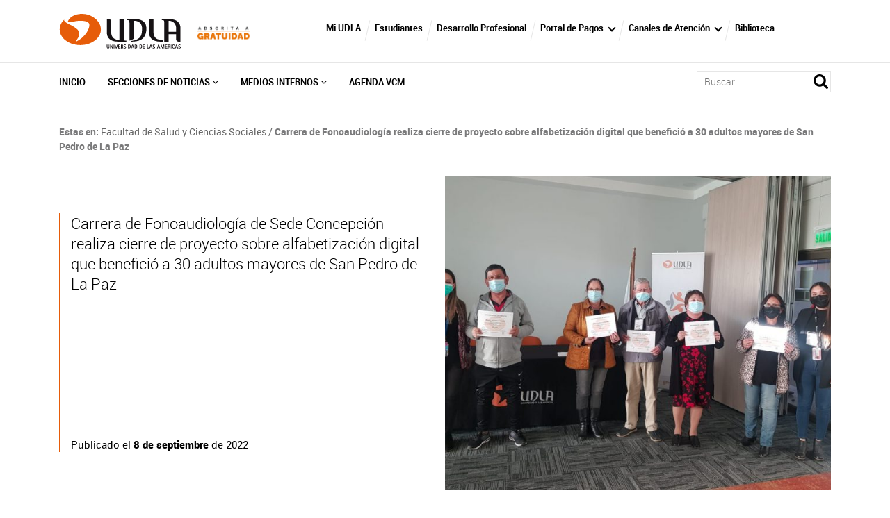

--- FILE ---
content_type: text/html; charset=UTF-8
request_url: https://actualidad.udla.cl/2022/09/carrera-de-fonoaudiologia-de-sede-concepcion-realiza-cierre-de-proyecto-sobre-alfabetizacion-digital-que-beneficio-a-30-adultos-mayores-de-san-pedro-de-la-paz/
body_size: 36044
content:
<!DOCTYPE HTML>
<html lang="es-ES">
    <head>
        <meta charset="UTF-8">
        <meta name="viewport" content="width=device-width, initial-scale=1">
        <title>Carrera de Fonoaudiología realiza cierre de proyecto sobre alfabetización digital que benefició a 30 adultos mayores de San Pedro de La Paz - Facultad de Salud y Ciencias Sociales - Portal de noticias - UDLA</title>
        <meta name='robots' content='index, follow, max-image-preview:large, max-snippet:-1, max-video-preview:-1' />
	<style>img:is([sizes="auto" i], [sizes^="auto," i]) { contain-intrinsic-size: 3000px 1500px }</style>
	
	<!-- This site is optimized with the Yoast SEO plugin v26.2 - https://yoast.com/wordpress/plugins/seo/ -->
	<link rel="canonical" href="https://actualidad.udla.cl/2022/09/carrera-de-fonoaudiologia-de-sede-concepcion-realiza-cierre-de-proyecto-sobre-alfabetizacion-digital-que-beneficio-a-30-adultos-mayores-de-san-pedro-de-la-paz/" />
	<meta property="og:locale" content="es_ES" />
	<meta property="og:type" content="article" />
	<meta property="og:title" content="Carrera de Fonoaudiología realiza cierre de proyecto sobre alfabetización digital que benefició a 30 adultos mayores de San Pedro de La Paz - Facultad de Salud y Ciencias Sociales - Portal de noticias - UDLA" />
	<meta property="og:description" content="El auditorio de Campus El Boldal fue el lugar elegido para realizar la ceremonia de&#046;&#046;&#046;" />
	<meta property="og:url" content="https://actualidad.udla.cl/2022/09/carrera-de-fonoaudiologia-de-sede-concepcion-realiza-cierre-de-proyecto-sobre-alfabetizacion-digital-que-beneficio-a-30-adultos-mayores-de-san-pedro-de-la-paz/" />
	<meta property="og:site_name" content="Portal de noticias" />
	<meta property="article:published_time" content="2022-09-08T17:24:59+00:00" />
	<meta property="article:modified_time" content="2022-09-08T17:25:51+00:00" />
	<meta property="og:image" content="https://actualidad.udla.cl/wp-content/uploads/sites/61/2022/09/Carrera-de-Fonoaudiologia-de-Sede-Concepcion-realiza-cierre-de-proyecto-sobre-alfabetizacion-digital-que-beneficio-a-30-adultos-mayores-de-San-Pedro-de-La-Paz-4.jpeg" />
	<meta property="og:image:width" content="1600" />
	<meta property="og:image:height" content="1200" />
	<meta property="og:image:type" content="image/jpeg" />
	<meta name="author" content="globos" />
	<meta name="twitter:card" content="summary_large_image" />
	<meta name="twitter:label1" content="Written by" />
	<meta name="twitter:data1" content="globos" />
	<meta name="twitter:label2" content="Est. reading time" />
	<meta name="twitter:data2" content="2 minutos" />
	<script type="application/ld+json" class="yoast-schema-graph">{"@context":"https://schema.org","@graph":[{"@type":"WebPage","@id":"https://actualidad.udla.cl/2022/09/carrera-de-fonoaudiologia-de-sede-concepcion-realiza-cierre-de-proyecto-sobre-alfabetizacion-digital-que-beneficio-a-30-adultos-mayores-de-san-pedro-de-la-paz/","url":"https://actualidad.udla.cl/2022/09/carrera-de-fonoaudiologia-de-sede-concepcion-realiza-cierre-de-proyecto-sobre-alfabetizacion-digital-que-beneficio-a-30-adultos-mayores-de-san-pedro-de-la-paz/","name":"Carrera de Fonoaudiología realiza cierre de proyecto sobre alfabetización digital que benefició a 30 adultos mayores de San Pedro de La Paz - Facultad de Salud y Ciencias Sociales - Portal de noticias - UDLA","isPartOf":{"@id":"https://actualidad.udla.cl/#website"},"primaryImageOfPage":{"@id":"https://actualidad.udla.cl/2022/09/carrera-de-fonoaudiologia-de-sede-concepcion-realiza-cierre-de-proyecto-sobre-alfabetizacion-digital-que-beneficio-a-30-adultos-mayores-de-san-pedro-de-la-paz/#primaryimage"},"image":{"@id":"https://actualidad.udla.cl/2022/09/carrera-de-fonoaudiologia-de-sede-concepcion-realiza-cierre-de-proyecto-sobre-alfabetizacion-digital-que-beneficio-a-30-adultos-mayores-de-san-pedro-de-la-paz/#primaryimage"},"thumbnailUrl":"https://actualidad.udla.cl/wp-content/uploads/sites/61/2022/09/Carrera-de-Fonoaudiologia-de-Sede-Concepcion-realiza-cierre-de-proyecto-sobre-alfabetizacion-digital-que-beneficio-a-30-adultos-mayores-de-San-Pedro-de-La-Paz-4.jpeg","datePublished":"2022-09-08T17:24:59+00:00","dateModified":"2022-09-08T17:25:51+00:00","author":{"@id":"https://actualidad.udla.cl/#/schema/person/9c155b75cb574891ef8924cab884d2ad"},"breadcrumb":{"@id":"https://actualidad.udla.cl/2022/09/carrera-de-fonoaudiologia-de-sede-concepcion-realiza-cierre-de-proyecto-sobre-alfabetizacion-digital-que-beneficio-a-30-adultos-mayores-de-san-pedro-de-la-paz/#breadcrumb"},"inLanguage":"es","potentialAction":[{"@type":"ReadAction","target":["https://actualidad.udla.cl/2022/09/carrera-de-fonoaudiologia-de-sede-concepcion-realiza-cierre-de-proyecto-sobre-alfabetizacion-digital-que-beneficio-a-30-adultos-mayores-de-san-pedro-de-la-paz/"]}]},{"@type":"ImageObject","inLanguage":"es","@id":"https://actualidad.udla.cl/2022/09/carrera-de-fonoaudiologia-de-sede-concepcion-realiza-cierre-de-proyecto-sobre-alfabetizacion-digital-que-beneficio-a-30-adultos-mayores-de-san-pedro-de-la-paz/#primaryimage","url":"https://actualidad.udla.cl/wp-content/uploads/sites/61/2022/09/Carrera-de-Fonoaudiologia-de-Sede-Concepcion-realiza-cierre-de-proyecto-sobre-alfabetizacion-digital-que-beneficio-a-30-adultos-mayores-de-San-Pedro-de-La-Paz-4.jpeg","contentUrl":"https://actualidad.udla.cl/wp-content/uploads/sites/61/2022/09/Carrera-de-Fonoaudiologia-de-Sede-Concepcion-realiza-cierre-de-proyecto-sobre-alfabetizacion-digital-que-beneficio-a-30-adultos-mayores-de-San-Pedro-de-La-Paz-4.jpeg","width":1600,"height":1200},{"@type":"BreadcrumbList","@id":"https://actualidad.udla.cl/2022/09/carrera-de-fonoaudiologia-de-sede-concepcion-realiza-cierre-de-proyecto-sobre-alfabetizacion-digital-que-beneficio-a-30-adultos-mayores-de-san-pedro-de-la-paz/#breadcrumb","itemListElement":[{"@type":"ListItem","position":1,"name":"Facultad de Salud y Ciencias Sociales","item":"https://actualidad.udla.cl/category/facultad-salud-sociales/"},{"@type":"ListItem","position":2,"name":"Carrera de Fonoaudiología realiza cierre de proyecto sobre alfabetización digital que benefició a 30 adultos mayores de San Pedro de La Paz"}]},{"@type":"WebSite","@id":"https://actualidad.udla.cl/#website","url":"https://actualidad.udla.cl/","name":"Portal de noticias","description":"","potentialAction":[{"@type":"SearchAction","target":{"@type":"EntryPoint","urlTemplate":"https://actualidad.udla.cl/?s={search_term_string}"},"query-input":{"@type":"PropertyValueSpecification","valueRequired":true,"valueName":"search_term_string"}}],"inLanguage":"es"},{"@type":"Person","@id":"https://actualidad.udla.cl/#/schema/person/9c155b75cb574891ef8924cab884d2ad","name":"globos","image":{"@type":"ImageObject","inLanguage":"es","@id":"https://actualidad.udla.cl/#/schema/person/image/","url":"https://secure.gravatar.com/avatar/79e444605987c420b5c9f8159a520369d9965b8d414cce58394bc8f5384023f7?s=96&d=mm&r=g","contentUrl":"https://secure.gravatar.com/avatar/79e444605987c420b5c9f8159a520369d9965b8d414cce58394bc8f5384023f7?s=96&d=mm&r=g","caption":"globos"},"url":"https://actualidad.udla.cl/author/globos/"}]}</script>
	<!-- / Yoast SEO plugin. -->


<link rel='dns-prefetch' href='//actualidad.udla.cl' />
<link rel='dns-prefetch' href='//static.addtoany.com' />
<link rel='dns-prefetch' href='//www.googletagmanager.com' />
<link rel='dns-prefetch' href='//fonts.googleapis.com' />
<script type="text/javascript">
/* <![CDATA[ */
window._wpemojiSettings = {"baseUrl":"https:\/\/s.w.org\/images\/core\/emoji\/16.0.1\/72x72\/","ext":".png","svgUrl":"https:\/\/s.w.org\/images\/core\/emoji\/16.0.1\/svg\/","svgExt":".svg","source":{"concatemoji":"https:\/\/actualidad.udla.cl\/wp-includes\/js\/wp-emoji-release.min.js?ver=6.8.3"}};
/*! This file is auto-generated */
!function(s,n){var o,i,e;function c(e){try{var t={supportTests:e,timestamp:(new Date).valueOf()};sessionStorage.setItem(o,JSON.stringify(t))}catch(e){}}function p(e,t,n){e.clearRect(0,0,e.canvas.width,e.canvas.height),e.fillText(t,0,0);var t=new Uint32Array(e.getImageData(0,0,e.canvas.width,e.canvas.height).data),a=(e.clearRect(0,0,e.canvas.width,e.canvas.height),e.fillText(n,0,0),new Uint32Array(e.getImageData(0,0,e.canvas.width,e.canvas.height).data));return t.every(function(e,t){return e===a[t]})}function u(e,t){e.clearRect(0,0,e.canvas.width,e.canvas.height),e.fillText(t,0,0);for(var n=e.getImageData(16,16,1,1),a=0;a<n.data.length;a++)if(0!==n.data[a])return!1;return!0}function f(e,t,n,a){switch(t){case"flag":return n(e,"\ud83c\udff3\ufe0f\u200d\u26a7\ufe0f","\ud83c\udff3\ufe0f\u200b\u26a7\ufe0f")?!1:!n(e,"\ud83c\udde8\ud83c\uddf6","\ud83c\udde8\u200b\ud83c\uddf6")&&!n(e,"\ud83c\udff4\udb40\udc67\udb40\udc62\udb40\udc65\udb40\udc6e\udb40\udc67\udb40\udc7f","\ud83c\udff4\u200b\udb40\udc67\u200b\udb40\udc62\u200b\udb40\udc65\u200b\udb40\udc6e\u200b\udb40\udc67\u200b\udb40\udc7f");case"emoji":return!a(e,"\ud83e\udedf")}return!1}function g(e,t,n,a){var r="undefined"!=typeof WorkerGlobalScope&&self instanceof WorkerGlobalScope?new OffscreenCanvas(300,150):s.createElement("canvas"),o=r.getContext("2d",{willReadFrequently:!0}),i=(o.textBaseline="top",o.font="600 32px Arial",{});return e.forEach(function(e){i[e]=t(o,e,n,a)}),i}function t(e){var t=s.createElement("script");t.src=e,t.defer=!0,s.head.appendChild(t)}"undefined"!=typeof Promise&&(o="wpEmojiSettingsSupports",i=["flag","emoji"],n.supports={everything:!0,everythingExceptFlag:!0},e=new Promise(function(e){s.addEventListener("DOMContentLoaded",e,{once:!0})}),new Promise(function(t){var n=function(){try{var e=JSON.parse(sessionStorage.getItem(o));if("object"==typeof e&&"number"==typeof e.timestamp&&(new Date).valueOf()<e.timestamp+604800&&"object"==typeof e.supportTests)return e.supportTests}catch(e){}return null}();if(!n){if("undefined"!=typeof Worker&&"undefined"!=typeof OffscreenCanvas&&"undefined"!=typeof URL&&URL.createObjectURL&&"undefined"!=typeof Blob)try{var e="postMessage("+g.toString()+"("+[JSON.stringify(i),f.toString(),p.toString(),u.toString()].join(",")+"));",a=new Blob([e],{type:"text/javascript"}),r=new Worker(URL.createObjectURL(a),{name:"wpTestEmojiSupports"});return void(r.onmessage=function(e){c(n=e.data),r.terminate(),t(n)})}catch(e){}c(n=g(i,f,p,u))}t(n)}).then(function(e){for(var t in e)n.supports[t]=e[t],n.supports.everything=n.supports.everything&&n.supports[t],"flag"!==t&&(n.supports.everythingExceptFlag=n.supports.everythingExceptFlag&&n.supports[t]);n.supports.everythingExceptFlag=n.supports.everythingExceptFlag&&!n.supports.flag,n.DOMReady=!1,n.readyCallback=function(){n.DOMReady=!0}}).then(function(){return e}).then(function(){var e;n.supports.everything||(n.readyCallback(),(e=n.source||{}).concatemoji?t(e.concatemoji):e.wpemoji&&e.twemoji&&(t(e.twemoji),t(e.wpemoji)))}))}((window,document),window._wpemojiSettings);
/* ]]> */
</script>
<link rel='stylesheet' id='sbi_styles-css' href='https://actualidad.udla.cl/wp-content/plugins/instagram-feed/css/sbi-styles.min.css?ver=6.9.1' type='text/css' media='all' />
<style id='wp-emoji-styles-inline-css' type='text/css'>

	img.wp-smiley, img.emoji {
		display: inline !important;
		border: none !important;
		box-shadow: none !important;
		height: 1em !important;
		width: 1em !important;
		margin: 0 0.07em !important;
		vertical-align: -0.1em !important;
		background: none !important;
		padding: 0 !important;
	}
</style>
<link rel='stylesheet' id='wp-block-library-css' href='https://actualidad.udla.cl/wp-includes/css/dist/block-library/style.min.css?ver=6.8.3' type='text/css' media='all' />
<style id='classic-theme-styles-inline-css' type='text/css'>
/*! This file is auto-generated */
.wp-block-button__link{color:#fff;background-color:#32373c;border-radius:9999px;box-shadow:none;text-decoration:none;padding:calc(.667em + 2px) calc(1.333em + 2px);font-size:1.125em}.wp-block-file__button{background:#32373c;color:#fff;text-decoration:none}
</style>
<style id='udla-activities-form-style-inline-css' type='text/css'>
.udla-activities-form {
  margin: 0 auto;
  max-width: 30rem;
}
.form-line {
  margin-bottom: 1.5rem;
  display: block;
}

.form-line label {
  display: block;
  margin-bottom: 0.5rem;
}

.form-line label.error {
  color: #f00;
  font-size: 0.8rem;
  margin-top: 0.2rem;
}

.form-line input {
  width: 100%;
  padding: 0.5rem;
  font-size: 1rem;
}

.form-line select {
  padding: 0.5rem;
  font-size: 1rem;
}

#message {
  text-align: center;
  font-size: 1.2rem;
}

</style>
<link rel='stylesheet' id='udla-agenda-viewer-style-css' href='https://actualidad.udla.cl/wp-content/plugins/udla-blocks/blocks/agenda-viewer/agenda-viewer.css?ver=6.8.3' type='text/css' media='all' />
<link rel='stylesheet' id='udla-agenda-list-style-css' href='https://actualidad.udla.cl/wp-content/plugins/udla-blocks/blocks/agenda-list/agenda-list.css?ver=6.8.3' type='text/css' media='all' />
<style id='udla-documents-list-style-inline-css' type='text/css'>
.documents-list {
  width: calc(100% - 2rem);
  max-width: 890px;
  margin: 0 auto;
  padding: 2rem 1rem;
}
.documents-list__title {
  color: rgb(244, 102, 36);
  font-size: 1.5rem;
}
.documents-list__document {
  display: block;
  border-bottom: 1px solid gray;
  padding: 1rem 1rem 1rem 4rem;
  background-repeat: no-repeat;
  background-size: 2rem;
  background-position: left 1rem center;
  background-image: url(/wp-content/plugins/udla-blocks/blocks/documents-list/../../assets/img/icons/icon-file.png);
  color: black;
  /*
  &.type-pdf {
    background-image: url(/wp-content/plugins/udla-blocks/blocks/documents-list/../../assets/img/icons/icon-pdf.png);
  }
  &.type-doc {
    background-image: url(/wp-content/plugins/udla-blocks/blocks/documents-list/../../assets/img/icons/icon-doc.png);
  }
  &.type-xls {
    background-image: url(/wp-content/plugins/udla-blocks/blocks/documents-list/../../assets/img/icons/icon-xls.png);
  }
  &.type-ppt {
    background-image: url(/wp-content/plugins/udla-blocks/blocks/documents-list/../../assets/img/icons/icon-ppt.png);
  }
  &.type-zip {
    background-image: url(/wp-content/plugins/udla-blocks/blocks/documents-list/../../assets/img/icons/icon-zip.png);
  }
  */
}
.documents-list__document small {
  display: block;
  opacity: 0.5;
}
.documents-list__document:hover {
  background-color: rgba(244, 102, 36, 0.025);
  color: rgb(244, 102, 36);
  border-bottom-color: rgb(244, 102, 36);
}

</style>
<link rel='stylesheet' id='udla-featured-grid-style-css' href='https://actualidad.udla.cl/wp-content/plugins/udla-blocks/blocks/featured-grid/featured-grid.css?ver=6.8.3' type='text/css' media='all' />
<style id='udla-formulario-actualizacion-de-datos-style-inline-css' type='text/css'>
/* Basic styling */

.wp-block-group {
    width: 100%;
    display: block;
}

.form-container {
    background-color: #fff;
    padding: 20px;
    border-radius: 5px;
    box-shadow: 0 0 10px rgba(0, 0, 0, 0.1);
    max-width: 400px;
    width: 100%;
}

.form-container h2 {
    margin-bottom: 10px;
    color: #333;
}

.form-group {
    margin-bottom: 15px;
}

.form-group label {
    display: block;
    font-weight: bold;
    margin-bottom: 5px;
    color: #555;
}

.form-group input,
.form-group select,
.form-group textarea {
    width: 100%;
    padding: 8px;
    border: 1px solid #ccc;
    border-radius: 4px;
}

/* Hide the second part initially */
#additional-fields {
    display: none;
}

/* Button styling */
.btn-submit {
    background-color: #e65c09;
    color: #fff;
    padding: 10px;
    border: none;
    border-radius: 4px;
    cursor: pointer;
    width: 100%;
    font-weight: bold;
}

.error-message {
    margin-top: 10px;
    color: red;
    font-weight: bold;
    display: none; /* Initially hidden */
}
.success-message {
    margin-top: 20px;
    color: green;
    font-weight: bold;
    text-align: center;
    display: none; /* Initially hidden */
}

</style>
<style id='udla-gallery-carousel-style-inline-css' type='text/css'>
.gallery-carousel {
  padding: 30px 0px;
  position: relative;
}
.gallery-carousel .galeria-fotos {
  padding: 0px 40px;
}
.gallery-carousel .galeria-fotos .item {
  padding: 7px;
  position: relative;
}
.gallery-carousel .galeria-fotos .item__link {
  position: relative;
}
.gallery-carousel .galeria-fotos .item__image {
  position: relative;
  width: 100%;
  height: 0;
  padding-bottom: 80%;
  display: block;
}
.gallery-carousel .galeria-fotos .item__thumbnail {
  display: block;
  position: absolute;
  top: 0;
  left: 0;
  width: 100%;
  height: 100%;
  object-fit: cover;
}
.gallery-carousel .galeria-fotos .item__caption {
  width: calc(100% - 14px);
  display: block;
  position: absolute;
  bottom: 7px;
  background-color: rgba(62, 62, 62, 0.75);
  padding: 0.5rem;
  color: white;
  min-height: 2rem;
  font-size: 0.8rem;
}
.gallery-carousel .galeria-fotos .owl-nav {
  position: absolute;
  top: 50%;
  transform: translateY(-50%);
  left: 0;
  width: 100%;
  z-index: -1;
}
.gallery-carousel .galeria-fotos .owl-nav button {
  width: 25px;
  height: 40px;
  background-repeat: no-repeat;
  background-position: center;
  background-size: contain;
  outline: none;
  transition: 0.3s ease;
}
.gallery-carousel .galeria-fotos .owl-nav button.owl-next {
  background-image: url(/wp-content/plugins/udla-blocks/blocks/gallery-carousel/../../assets/img/icons/right-hover.png);
  background-size: contain;
  float: right;
  margin-right: -15px;
}
@media (min-width: 768px) {
  .gallery-carousel .galeria-fotos .owl-nav button.owl-next {
    margin-right: -31px;
  }
}
.gallery-carousel .galeria-fotos .owl-nav button.owl-next:hover {
  background-image: url(/wp-content/plugins/udla-blocks/blocks/gallery-carousel/../../assets/img/icons/right.png);
}
.gallery-carousel .galeria-fotos .owl-nav button.owl-prev {
  background-image: url(/wp-content/plugins/udla-blocks/blocks/gallery-carousel/../../assets/img/icons/left-hover.png);
  background-size: contain;
  margin-left: -15px;
}
@media (min-width: 768px) {
  .gallery-carousel .galeria-fotos .owl-nav button.owl-prev {
    margin-left: -31px;
  }
}
.gallery-carousel .galeria-fotos .owl-nav button.owl-prev:hover {
  background-image: url(/wp-content/plugins/udla-blocks/blocks/gallery-carousel/../../assets/img/icons/left.png);
}
.gallery-carousel h3 {
  font-family: RobotoBold;
  font-size: 28px;
  padding-left: 0;
  margin-bottom: 20px;
}

.ekko-lightbox h4.modal-title {
  font-size: 13px;
}
.ekko-lightbox .modal-header {
  padding-bottom: 8px;
}
.ekko-lightbox .modal-header .close {
  padding-top: 9px;
  padding-bottom: 9px;
}

.gallery-carousel .galeria-fotos .owl-nav.disabled {
  display: block !important;
}

@media (max-width: 768px) {
  .mod-12 .wrapper h1 {
    font-size: 22px;
    line-height: 24px;
    padding: 0px 15px;
  }
  .mod-12 .wrapper h3 {
    font-size: 14px;
    padding: 0px 15px;
  }
  .gallery-carousel h3 {
    font-size: 20px;
    padding-left: 0px;
  }
  .gallery-carousel .galeria-fotos .owl-nav button {
    width: 16px;
    height: 25px;
    background-size: contain;
  }
  .gallery-carousel .galeria-fotos {
    padding: 0px 25px;
  }
}

</style>
<style id='udla-hero-style-inline-css' type='text/css'>
.hero {
  width: calc(100% - 2rem);
  max-width: 890px;
  margin: 0 auto;
  position: relative;
}
.hero__title {
  position: relative;
  color: white;
  background: rgb(244, 102, 36);
  display: block;
  padding: 2rem;
  margin: 0;
  font-size: 18px;
  font-family: "robotomedium";
  text-transform: uppercase;
}
@media (min-width: 1100px) {
  .hero__title {
    position: absolute;
    top: -1rem;
    left: -5rem;
    background: rgba(244, 102, 36, 0.9);
    z-index: 1;
    padding-right: 4rem;
  }
}
.hero__image {
  display: block;
  position: relative;
  width: 100%;
  height: 0;
  padding-bottom: 40%;
  overflow: hidden;
}
.hero__image img {
  position: absolute;
  top: 0;
  left: 0;
  width: 100%;
  height: 100%;
  display: block;
  object-fit: cover;
  object-position: center center;
}

</style>
<style id='udla-news-style-inline-css' type='text/css'>
.news .actualidad .item .wrapper {
  height: 397px;
  background-size: cover;
  background-position: center;
  position: relative;
}

.news .actualidad .item .wrapper span {
  position: absolute;
  left: 0px;
  top: 15px;
  border-radius: 0px 40px 40px 0px;
  min-width: 170px;
  padding-left: 15px;
  padding-top: 3px;
  padding-bottom: 4px;
  display: inline-block;
  font-size: 21px;
  color: #fff;
  width: auto;
  padding-right: 15px;
}

.news .actualidad .item .wrapper .txt h4 {
  font-family: RobotoBold;
  color: #fff;
  font-size: 20px;
}

.news .actualidad .item .wrapper .txt {
  position: absolute;
  bottom: 0px;
  padding: 15px;
}

.news .actualidad .item .wrapper .sombra {
  position: absolute;
  top: 0px;
  bottom: 0px;
  left: 0px;
  right: 0px;
  background-color: rgba(0, 0, 0, 0.3);
  transition: 0.3s ease;
}

.news .actualidad .item a:hover .wrapper .sombra {
  background-color: rgba(230, 92, 9, 0.68);
}

.news h3 {
  font-family: RobotoBold;
  font-size: 28px;
  margin-bottom: 15px;
}

.news .blog .item .wrapper span {
  position: absolute;
  left: 0px;
  top: 15px;
  border-radius: 0px 40px 40px 0px;
  min-width: 170px;
  padding-left: 15px;
  padding-top: 3px;
  padding-bottom: 4px;
  display: inline-block;
  font-size: 21px;
  color: #fff;
}

.news .blog .item .wrapper {
  position: relative;
  height: 260px;
  background-repeat: no-repeat;
  background-position: center;
  background-size: cover;
}

.news .blog .item .wrapper .sombra {
  position: absolute;
  top: 0px;
  bottom: 0px;
  left: 0px;
  right: 0px;
  background-color: rgba(0, 0, 0, 0.48);
  transition: 0.3s ease;
}

.news .blog .item .wrapper .txt {
  position: absolute;
  bottom: 0px;
  padding: 15px;
}

.news .blog .item .wrapper .txt h4 {
  font-family: RobotoBold;
  color: #fff;
  font-size: 20px;
}

.news .blog .item a:hover .wrapper .sombra {
  background-color: rgba(0, 0, 0, 0.32);
}

.news .blog .item .autor .wrapper {
  display: table;
  width: 100%;
  height: 137px;
}

.news .blog .item .autor .wrapper .imagen {
  display: table-cell;
  vertical-align: middle;
}

.news .blog .item .autor .wrapper .imagen figure {
  margin: 0px;
  display: inline-block;
  margin-bottom: 0px;
  border-radius: 100%;
  overflow: hidden;
  box-shadow: 4px 7px 2px -5px #a5a5a5;
  border: 3px solid white;
}

.news .blog .item .autor .wrapper .txt {
  position: relative;
  display: table-cell;
  vertical-align: middle;
}

.news .blog .item .autor .wrapper .txt h5 {
  font-family: Robotoblack;
  font-size: 18px;
  color: #000;
}

.news .blog .item .autor .wrapper .txt p {
  color: #7a7a7b;
  font-size: 14px;
  margin-bottom: 0px;
}

.news {
  padding: 30px 0px;
}

@media (max-width: 768px) {
  .news h3 {
    font-size: 20px;
  }
  .news .actualidad .item .wrapper {
    height: 330px;
  }
  .news .actualidad {
    margin-bottom: 30px;
  }
  .news .blog .item .wrapper span {
    font-size: 16px;
    min-width: 145px;
  }
  .news .actualidad .item .wrapper span {
    font-size: 16px;
    min-width: 135px;
  }
}

</style>
<style id='udla-pages-menu-style-inline-css' type='text/css'>
.pages-menu {
  list-style: none;
  margin: 0;
  padding: 2rem;
  text-align: center;
  line-height: 1.2;
}
.pages-menu__element {
  display: inline-block;
  border-left: 2px solid #666666;
}
.pages-menu__element:first-child {
  border-left: none;
}
.pages-menu__link {
  padding: 1rem;
  font-size: 14px;
  color: #666666;
  transition: all 0.3s ease;
}
.pages-menu__link:hover {
  color: #e65c09;
}

</style>
<style id='udla-podcast-series-style-inline-css' type='text/css'>
.podcast-series {
  width: 100%;
}
.podcast-series__series-info {
  padding: 1rem;
  display: grid;
  gap: 2rem;
}
@media (min-width: 40rem) {
  .podcast-series__series-info {
    grid-template-columns: 1fr 2fr;
  }
}
.podcast-series__series-cover {
  position: relative;
  width: 100%;
  height: 0;
  padding-bottom: 100%;
  border-radius: 2rem;
  overflow: hidden;
}
.podcast-series__series-cover img {
  position: absolute;
  top: 0;
  left: 0;
  width: 100%;
  height: 100%;
  display: block;
  object-fit: cover;
  object-position: center center;
}
.podcast-series__podcast-text {
  color: gray;
  margin: 0;
  text-transform: uppercase;
  font-weight: bold;
  font-size: 0.7rem;
  letter-spacing: 0.1rem;
}
.podcast-series__series-title {
  font-size: 2.2rem;
  font-weight: bold;
  margin-bottom: 0.5rem;
}
.podcast-series__series-hosts {
  color: gray;
  font-size: 1rem;
  margin-bottom: 2rem;
}
.podcast-series__season {
  margin-bottom: 4rem;
}
.podcast-series__season-title {
  font-size: 1.5rem;
  color: black;
  margin: 0;
}
.podcast-series__episodes {
  padding: 1rem;
}
.podcast-series__season-episodes {
  padding: 2rem 1rem;
  list-style: none;
}
.podcast-series__single-episode {
  border-bottom: 1px solid lightgray;
  display: flex;
  align-items: center;
  justify-content: space-between;
  padding: 1rem 2.5rem 1rem 1rem;
  background-color: transparent;
  background-image: url(/wp-content/plugins/udla-blocks/blocks/podcast-series/../../assets/img/icons/icon-play.png);
  background-size: 1rem;
  background-repeat: no-repeat;
  background-position: right 0.5rem center;
}
.podcast-series__single-episode:hover {
  background-color: rgba(230, 92, 9, 0.1);
}
.podcast-series__episode-image {
  position: relative;
  width: 3rem;
  height: 3rem;
  overflow: hidden;
  display: inline-block;
  border-radius: 0.5rem;
  margin-right: 2rem;
}
.podcast-series__episode-image img {
  position: absolute;
  display: block;
  top: 0;
  left: 0;
  width: 100%;
  height: 100%;
  object-fit: cover;
}
.podcast-series__episode-info {
  text-align: left;
  flex-grow: 1;
}
.podcast-series__episode-date {
  font-size: 0.8rem;
  color: gray;
  margin: 0;
}
.podcast-series__episode-title {
  font-size: 1rem;
  color: var(--wp--preset--color--accent);
  margin: 0;
}
.podcast-series__episode-duration {
  color: gray;
  font-size: 0.8rem;
}

</style>
<style id='udla-slider-style-inline-css' type='text/css'>
.slider {
  padding-bottom: 30px;
  position: relative;
  z-index: 0;
}

.slider .banner-normal .item {
  height: auto;
  width: 100%;
  position: relative;
}

.slider .banner-normal .item .wrapper .vertical {
  display: table;
  height: 100%;
  width: 100%;
}

.slider .banner-normal .item .wrapper .middle {
  display: table-cell;
  vertical-align: middle;
}

.slider .banner-normal .item .wrapper .middle .texto {
  width: 435px;
  padding-left: 25px;
}

.slider .banner-normal .item .wrapper .middle .texto h2 {
  font-family: RobotoRegular;
  color: #fff;
  font-size: 28px;
  line-height: 30px;
  margin-bottom: 30px;
}

.slider .banner-normal .item .wrapper .middle .texto p {
  font-family: RobotoLight;
  color: #fff;
  font-size: 19px;
}

.slider .banner-normal .item .carrusel-web {
  height: auto;
  width: 100%;
}

.slider .banner-normal .item .carrusel-web img {
  display: block;
  width: 100%;
  height: auto;
}

.slider .owl-dots {
  text-align: center;
  margin-top: -30px;
  z-index: 2;
  position: relative;
  padding-bottom: 5px;
}

.slider .owl-dots button {
  display: inline-block;
  height: 4px;
  width: 75px;
  background-color: #fff;
  margin: 0px 2px;
  outline: none;
  position: relative;
}

.slider .owl-dots button.active {
  background-color: rgb(230, 92, 9);
}

.slider .banner-normal .item .wrapper {
  position: absolute;
  z-index: 99;
  top: 0;
  width: 100%;
  height: 100%;
}

.logo-acreditacion {
  /*ESTILO LOGO ACREDITACION DEL BANNER M.02*/
  position: absolute;
  top: 4%;
  left: 3%;
  z-index: 2;
  width: 14%;
}

@media (max-width: 768px) {
  .slider .banner-normal .item .wrapper .middle .texto h2 {
    margin-bottom: 0px;
    font-size: 15px;
    line-height: 15px;
  }
  .slider .banner-normal .item .wrapper .middle .texto {
    width: 68%;
    padding-right: 35px;
    padding-left: 15px;
  }
  .slider .banner-normal .item .wrapper .middle .texto p {
    font-size: 10px;
  }
  .slider .banner-normal .item .wrapper .middle {
    vertical-align: middle;
    padding-top: 15px;
  }
  .slider .mod-11.banner {
    position: relative;
  }
  .slider .mod-11.banner .formu_mobile {
    width: 100%;
    right: 0px;
    transform: scale(1);
    top: 0px;
    margin-top: 15px;
  }
  .slider .banner-normal .item .wrapper {
    position: absolute;
    width: 100%;
    height: 100%;
  }
  .slider .owl-dots button {
    width: 40px;
  }
  .slider .banner-normal .item .wrapper .middle.top {
    vertical-align: top !important;
  }
  .slider .banner-normal .item .wrapper .middle .texto {
    max-width: 60%;
    width: auto;
  }
  .slider .banner-normal .item .carrusel-web img {
    width: 100%;
    height: auto;
  }
  .logo-acreditacion {
    width: 120px;
  }
}

</style>
<style id='udla-statistics-style-inline-css' type='text/css'>
/* MOD 18 */
.statistics .wrapper {
  background-color: #f7f7f9;
  padding: 15px 5px;
}

.statistics .wrapper .item .wrapper h3 {
  font-family: RobotoBlack;
  text-transform: uppercase;
  text-align: center;
  color: #e65c09;
  font-size: 38px;
  display: block;
  margin-bottom: 4px;
  margin-top: 5px;
  line-height: 33px;
}

.statistics .wrapper .item .wrapper p {
  margin-bottom: 0px;
  text-align: center;
  font-family: RobotoRegular;
  text-transform: uppercase;
  color: #e65c09;
  font-size: 11px;
  line-height: 16px;
}

.statistics .wrapper .item {
  border-right: 2px solid #dcdcde;
}

.statistics .wrapper .item:last-child {
  border-right: 0px;
}

.statistics .wrapper .item .wrapper h4 {
  margin-bottom: 0px;
  text-align: center;
  font-family: RobotoBold;
  text-transform: uppercase;
  color: #e65c09;
  font-size: 18px;
  line-height: 19px;
}

.statistics .wrapper .wrapper {
  display: table;
  width: 100%;
  height: 100%;
}

.statistics .wrapper .wrapper .vertical {
  display: table-cell;
  vertical-align: middle;
}

.statistics {
  padding: 10px 0px;
}

@media (max-width: 1199px) {
  .statistics .wrapper .item .wrapper h3 {
    font-size: 22px;
  }
  .statistics .wrapper .item .wrapper p {
    font-size: 11px;
    line-height: 13px;
  }
}
@media (max-width: 991px) {
  .statistics .wrapper .item .wrapper h3 {
    font-size: 22px;
  }
  .statistics .wrapper .item .wrapper p {
    font-size: 11px;
    line-height: 13px;
  }
  .statistics .wrapper .item .wrapper {
    padding: 0px;
  }
}
@media (max-width: 768px) {
  .statistics .wrapper .item {
    border-right: 0px;
    border-bottom: 1px solid #dcdcde;
    padding: 10px 0px;
  }
  .statistics .wrapper .item:last-child {
    border-bottom: 0px;
  }
  .statistics .wrapper .item .wrapper h3 {
    margin-bottom: 5px;
  }
  .statistics .wrapper {
    padding: 10px 0px;
  }
  .statistics .wrapper .row {
    padding: 0px 15px;
  }
}

</style>
<style id='udla-videos-udla-videos-category-style-inline-css' type='text/css'>
.videos-category {
  margin-bottom: 4rem;
}

.videos-category-title {
  margin-top: 1rem;
}

.videos-category-description {
  max-width: 40rem;
  margin-bottom: 3rem;
}

.video-container {
  background-color: #e7e7e7;
  border-radius: 0.5rem;
  overflow-x: auto;
  overflow-y: hidden;
  width: 100%;
  padding-bottom: 20px;
}
.video-container::-webkit-scrollbar {
  height: 1rem;
  background-color: #f5f5f5;
}
.video-container::-webkit-scrollbar-thumb {
  background-color: #e65c09;
}

.video {
  display: inline-block;
  padding: 1rem;
  white-space: nowrap;
}
.video__item {
  white-space: normal;
  background-color: white;
  border-radius: 0.5rem;
  margin-bottom: 20px;
  padding: 20px;
  max-width: 30rem;
  margin-right: 1rem;
  display: inline-block;
  vertical-align: top;
  height: 100%;
}
.video__title {
  color: #e65c09;
  font-size: 24px;
  font-weight: bold;
  margin-bottom: 10px;
  margin-top: 2rem;
}
.video__description {
  font-size: 14px;
  margin-bottom: 10px;
}
.video__year {
  font-size: 12px;
  font-weight: bold;
  margin-bottom: 20px;
}
.video__embed {
  position: relative;
  padding-bottom: 56.25%;
  height: 0;
  overflow: hidden;
}
.video__embed iframe {
  position: absolute;
  top: 0;
  left: 0;
  width: 100%;
  height: 100%;
  border: none;
}

</style>
<style id='global-styles-inline-css' type='text/css'>
:root{--wp--preset--aspect-ratio--square: 1;--wp--preset--aspect-ratio--4-3: 4/3;--wp--preset--aspect-ratio--3-4: 3/4;--wp--preset--aspect-ratio--3-2: 3/2;--wp--preset--aspect-ratio--2-3: 2/3;--wp--preset--aspect-ratio--16-9: 16/9;--wp--preset--aspect-ratio--9-16: 9/16;--wp--preset--color--black: #000000;--wp--preset--color--cyan-bluish-gray: #abb8c3;--wp--preset--color--white: #ffffff;--wp--preset--color--pale-pink: #f78da7;--wp--preset--color--vivid-red: #cf2e2e;--wp--preset--color--luminous-vivid-orange: #ff6900;--wp--preset--color--luminous-vivid-amber: #fcb900;--wp--preset--color--light-green-cyan: #7bdcb5;--wp--preset--color--vivid-green-cyan: #00d084;--wp--preset--color--pale-cyan-blue: #8ed1fc;--wp--preset--color--vivid-cyan-blue: #0693e3;--wp--preset--color--vivid-purple: #9b51e0;--wp--preset--gradient--vivid-cyan-blue-to-vivid-purple: linear-gradient(135deg,rgba(6,147,227,1) 0%,rgb(155,81,224) 100%);--wp--preset--gradient--light-green-cyan-to-vivid-green-cyan: linear-gradient(135deg,rgb(122,220,180) 0%,rgb(0,208,130) 100%);--wp--preset--gradient--luminous-vivid-amber-to-luminous-vivid-orange: linear-gradient(135deg,rgba(252,185,0,1) 0%,rgba(255,105,0,1) 100%);--wp--preset--gradient--luminous-vivid-orange-to-vivid-red: linear-gradient(135deg,rgba(255,105,0,1) 0%,rgb(207,46,46) 100%);--wp--preset--gradient--very-light-gray-to-cyan-bluish-gray: linear-gradient(135deg,rgb(238,238,238) 0%,rgb(169,184,195) 100%);--wp--preset--gradient--cool-to-warm-spectrum: linear-gradient(135deg,rgb(74,234,220) 0%,rgb(151,120,209) 20%,rgb(207,42,186) 40%,rgb(238,44,130) 60%,rgb(251,105,98) 80%,rgb(254,248,76) 100%);--wp--preset--gradient--blush-light-purple: linear-gradient(135deg,rgb(255,206,236) 0%,rgb(152,150,240) 100%);--wp--preset--gradient--blush-bordeaux: linear-gradient(135deg,rgb(254,205,165) 0%,rgb(254,45,45) 50%,rgb(107,0,62) 100%);--wp--preset--gradient--luminous-dusk: linear-gradient(135deg,rgb(255,203,112) 0%,rgb(199,81,192) 50%,rgb(65,88,208) 100%);--wp--preset--gradient--pale-ocean: linear-gradient(135deg,rgb(255,245,203) 0%,rgb(182,227,212) 50%,rgb(51,167,181) 100%);--wp--preset--gradient--electric-grass: linear-gradient(135deg,rgb(202,248,128) 0%,rgb(113,206,126) 100%);--wp--preset--gradient--midnight: linear-gradient(135deg,rgb(2,3,129) 0%,rgb(40,116,252) 100%);--wp--preset--font-size--small: 13px;--wp--preset--font-size--medium: 20px;--wp--preset--font-size--large: 36px;--wp--preset--font-size--x-large: 42px;--wp--preset--spacing--20: 0.44rem;--wp--preset--spacing--30: 0.67rem;--wp--preset--spacing--40: 1rem;--wp--preset--spacing--50: 1.5rem;--wp--preset--spacing--60: 2.25rem;--wp--preset--spacing--70: 3.38rem;--wp--preset--spacing--80: 5.06rem;--wp--preset--shadow--natural: 6px 6px 9px rgba(0, 0, 0, 0.2);--wp--preset--shadow--deep: 12px 12px 50px rgba(0, 0, 0, 0.4);--wp--preset--shadow--sharp: 6px 6px 0px rgba(0, 0, 0, 0.2);--wp--preset--shadow--outlined: 6px 6px 0px -3px rgba(255, 255, 255, 1), 6px 6px rgba(0, 0, 0, 1);--wp--preset--shadow--crisp: 6px 6px 0px rgba(0, 0, 0, 1);}:where(.is-layout-flex){gap: 0.5em;}:where(.is-layout-grid){gap: 0.5em;}body .is-layout-flex{display: flex;}.is-layout-flex{flex-wrap: wrap;align-items: center;}.is-layout-flex > :is(*, div){margin: 0;}body .is-layout-grid{display: grid;}.is-layout-grid > :is(*, div){margin: 0;}:where(.wp-block-columns.is-layout-flex){gap: 2em;}:where(.wp-block-columns.is-layout-grid){gap: 2em;}:where(.wp-block-post-template.is-layout-flex){gap: 1.25em;}:where(.wp-block-post-template.is-layout-grid){gap: 1.25em;}.has-black-color{color: var(--wp--preset--color--black) !important;}.has-cyan-bluish-gray-color{color: var(--wp--preset--color--cyan-bluish-gray) !important;}.has-white-color{color: var(--wp--preset--color--white) !important;}.has-pale-pink-color{color: var(--wp--preset--color--pale-pink) !important;}.has-vivid-red-color{color: var(--wp--preset--color--vivid-red) !important;}.has-luminous-vivid-orange-color{color: var(--wp--preset--color--luminous-vivid-orange) !important;}.has-luminous-vivid-amber-color{color: var(--wp--preset--color--luminous-vivid-amber) !important;}.has-light-green-cyan-color{color: var(--wp--preset--color--light-green-cyan) !important;}.has-vivid-green-cyan-color{color: var(--wp--preset--color--vivid-green-cyan) !important;}.has-pale-cyan-blue-color{color: var(--wp--preset--color--pale-cyan-blue) !important;}.has-vivid-cyan-blue-color{color: var(--wp--preset--color--vivid-cyan-blue) !important;}.has-vivid-purple-color{color: var(--wp--preset--color--vivid-purple) !important;}.has-black-background-color{background-color: var(--wp--preset--color--black) !important;}.has-cyan-bluish-gray-background-color{background-color: var(--wp--preset--color--cyan-bluish-gray) !important;}.has-white-background-color{background-color: var(--wp--preset--color--white) !important;}.has-pale-pink-background-color{background-color: var(--wp--preset--color--pale-pink) !important;}.has-vivid-red-background-color{background-color: var(--wp--preset--color--vivid-red) !important;}.has-luminous-vivid-orange-background-color{background-color: var(--wp--preset--color--luminous-vivid-orange) !important;}.has-luminous-vivid-amber-background-color{background-color: var(--wp--preset--color--luminous-vivid-amber) !important;}.has-light-green-cyan-background-color{background-color: var(--wp--preset--color--light-green-cyan) !important;}.has-vivid-green-cyan-background-color{background-color: var(--wp--preset--color--vivid-green-cyan) !important;}.has-pale-cyan-blue-background-color{background-color: var(--wp--preset--color--pale-cyan-blue) !important;}.has-vivid-cyan-blue-background-color{background-color: var(--wp--preset--color--vivid-cyan-blue) !important;}.has-vivid-purple-background-color{background-color: var(--wp--preset--color--vivid-purple) !important;}.has-black-border-color{border-color: var(--wp--preset--color--black) !important;}.has-cyan-bluish-gray-border-color{border-color: var(--wp--preset--color--cyan-bluish-gray) !important;}.has-white-border-color{border-color: var(--wp--preset--color--white) !important;}.has-pale-pink-border-color{border-color: var(--wp--preset--color--pale-pink) !important;}.has-vivid-red-border-color{border-color: var(--wp--preset--color--vivid-red) !important;}.has-luminous-vivid-orange-border-color{border-color: var(--wp--preset--color--luminous-vivid-orange) !important;}.has-luminous-vivid-amber-border-color{border-color: var(--wp--preset--color--luminous-vivid-amber) !important;}.has-light-green-cyan-border-color{border-color: var(--wp--preset--color--light-green-cyan) !important;}.has-vivid-green-cyan-border-color{border-color: var(--wp--preset--color--vivid-green-cyan) !important;}.has-pale-cyan-blue-border-color{border-color: var(--wp--preset--color--pale-cyan-blue) !important;}.has-vivid-cyan-blue-border-color{border-color: var(--wp--preset--color--vivid-cyan-blue) !important;}.has-vivid-purple-border-color{border-color: var(--wp--preset--color--vivid-purple) !important;}.has-vivid-cyan-blue-to-vivid-purple-gradient-background{background: var(--wp--preset--gradient--vivid-cyan-blue-to-vivid-purple) !important;}.has-light-green-cyan-to-vivid-green-cyan-gradient-background{background: var(--wp--preset--gradient--light-green-cyan-to-vivid-green-cyan) !important;}.has-luminous-vivid-amber-to-luminous-vivid-orange-gradient-background{background: var(--wp--preset--gradient--luminous-vivid-amber-to-luminous-vivid-orange) !important;}.has-luminous-vivid-orange-to-vivid-red-gradient-background{background: var(--wp--preset--gradient--luminous-vivid-orange-to-vivid-red) !important;}.has-very-light-gray-to-cyan-bluish-gray-gradient-background{background: var(--wp--preset--gradient--very-light-gray-to-cyan-bluish-gray) !important;}.has-cool-to-warm-spectrum-gradient-background{background: var(--wp--preset--gradient--cool-to-warm-spectrum) !important;}.has-blush-light-purple-gradient-background{background: var(--wp--preset--gradient--blush-light-purple) !important;}.has-blush-bordeaux-gradient-background{background: var(--wp--preset--gradient--blush-bordeaux) !important;}.has-luminous-dusk-gradient-background{background: var(--wp--preset--gradient--luminous-dusk) !important;}.has-pale-ocean-gradient-background{background: var(--wp--preset--gradient--pale-ocean) !important;}.has-electric-grass-gradient-background{background: var(--wp--preset--gradient--electric-grass) !important;}.has-midnight-gradient-background{background: var(--wp--preset--gradient--midnight) !important;}.has-small-font-size{font-size: var(--wp--preset--font-size--small) !important;}.has-medium-font-size{font-size: var(--wp--preset--font-size--medium) !important;}.has-large-font-size{font-size: var(--wp--preset--font-size--large) !important;}.has-x-large-font-size{font-size: var(--wp--preset--font-size--x-large) !important;}
:where(.wp-block-post-template.is-layout-flex){gap: 1.25em;}:where(.wp-block-post-template.is-layout-grid){gap: 1.25em;}
:where(.wp-block-columns.is-layout-flex){gap: 2em;}:where(.wp-block-columns.is-layout-grid){gap: 2em;}
:root :where(.wp-block-pullquote){font-size: 1.5em;line-height: 1.6;}
</style>
<link rel='stylesheet' id='contact-form-7-css' href='https://actualidad.udla.cl/wp-content/plugins/contact-form-7/includes/css/styles.css?ver=6.1.3' type='text/css' media='all' />
<link rel='stylesheet' id='wpcf7-redirect-script-frontend-css' href='https://actualidad.udla.cl/wp-content/plugins/wpcf7-redirect/build/assets/frontend-script.css?ver=2c532d7e2be36f6af233' type='text/css' media='all' />
<link rel='stylesheet' id='dashicons-css' href='https://actualidad.udla.cl/wp-includes/css/dashicons.min.css?ver=6.8.3' type='text/css' media='all' />
<link rel='stylesheet' id='wpmm_fontawesome_css-css' href='https://actualidad.udla.cl/wp-content/plugins/wp-megamenu/assets/font-awesome-4.7.0/css/font-awesome.min.css?ver=4.7.0' type='text/css' media='all' />
<link rel='stylesheet' id='wpmm_icofont_css-css' href='https://actualidad.udla.cl/wp-content/plugins/wp-megamenu/assets/icofont/icofont.min.css?ver=1.0.1' type='text/css' media='all' />
<link rel='stylesheet' id='wpmm_css-css' href='https://actualidad.udla.cl/wp-content/plugins/wp-megamenu/assets/css/wpmm.css?ver=1.4.2' type='text/css' media='all' />
<link rel='stylesheet' id='wp_megamenu_generated_css-css' href='https://actualidad.udla.cl/wp-content/uploads/sites/61/wp-megamenu/wp-megamenu.css?ver=1.4.2' type='text/css' media='all' />
<link rel='stylesheet' id='featuresbox_css-css' href='https://actualidad.udla.cl/wp-content/plugins/wp-megamenu/addons/wpmm-featuresbox/wpmm-featuresbox.css?ver=1' type='text/css' media='all' />
<link rel='stylesheet' id='postgrid_css-css' href='https://actualidad.udla.cl/wp-content/plugins/wp-megamenu/addons/wpmm-gridpost/wpmm-gridpost.css?ver=1' type='text/css' media='all' />
<link rel='stylesheet' id='addtoany-css' href='https://actualidad.udla.cl/wp-content/plugins/add-to-any/addtoany.min.css?ver=1.16' type='text/css' media='all' />
<link rel='stylesheet' id='poppins-css' href='//fonts.googleapis.com/css?family=Poppins%3A100%2C100italic%2C200%2C200italic%2C300%2C300italic%2Cregular%2Citalic%2C500%2C500italic%2C600%2C600italic%2C700%2C700italic%2C800%2C800italic%2C900%2C900italic&#038;ver=1.4.2' type='text/css' media='all' />
<link rel='stylesheet' id='open-sans-css' href='https://fonts.googleapis.com/css?family=Open+Sans%3A300italic%2C400italic%2C600italic%2C300%2C400%2C600&#038;subset=latin%2Clatin-ext&#038;display=fallback&#038;ver=6.8.3' type='text/css' media='all' />
<script type="text/javascript" src="https://actualidad.udla.cl/wp-includes/js/jquery/jquery.min.js?ver=3.7.1" id="jquery-core-js"></script>
<script type="text/javascript" src="https://actualidad.udla.cl/wp-includes/js/jquery/jquery-migrate.min.js?ver=3.4.1" id="jquery-migrate-js"></script>
<script type="text/javascript" id="addtoany-core-js-before">
/* <![CDATA[ */
window.a2a_config=window.a2a_config||{};a2a_config.callbacks=[];a2a_config.overlays=[];a2a_config.templates={};a2a_localize = {
	Share: "Share",
	Save: "Save",
	Subscribe: "Subscribe",
	Email: "Email",
	Bookmark: "Bookmark",
	ShowAll: "Show all",
	ShowLess: "Show less",
	FindServices: "Find service(s)",
	FindAnyServiceToAddTo: "Instantly find any service to add to",
	PoweredBy: "Powered by",
	ShareViaEmail: "Share via email",
	SubscribeViaEmail: "Subscribe via email",
	BookmarkInYourBrowser: "Bookmark in your browser",
	BookmarkInstructions: "Press Ctrl+D or \u2318+D to bookmark this page",
	AddToYourFavorites: "Add to your favorites",
	SendFromWebOrProgram: "Send from any email address or email program",
	EmailProgram: "Email program",
	More: "More&#8230;",
	ThanksForSharing: "Thanks for sharing!",
	ThanksForFollowing: "Thanks for following!"
};
/* ]]> */
</script>
<script type="text/javascript" defer src="https://static.addtoany.com/menu/page.js" id="addtoany-core-js"></script>
<script type="text/javascript" defer src="https://actualidad.udla.cl/wp-content/plugins/add-to-any/addtoany.min.js?ver=1.1" id="addtoany-jquery-js"></script>
<script type="text/javascript" src="https://actualidad.udla.cl/wp-content/plugins/wp-megamenu/addons/wpmm-featuresbox/wpmm-featuresbox.js?ver=1" id="featuresbox-style-js"></script>
<script type="text/javascript" id="postgrid-style-js-extra">
/* <![CDATA[ */
var postgrid_ajax_load = {"ajax_url":"https:\/\/actualidad.udla.cl\/wp-admin\/admin-ajax.php","redirecturl":"https:\/\/actualidad.udla.cl\/"};
/* ]]> */
</script>
<script type="text/javascript" src="https://actualidad.udla.cl/wp-content/plugins/wp-megamenu/addons/wpmm-gridpost/wpmm-gridpost.js?ver=1" id="postgrid-style-js"></script>

<!-- Google tag (gtag.js) snippet added by Site Kit -->
<!-- Google Analytics snippet added by Site Kit -->
<script type="text/javascript" src="https://www.googletagmanager.com/gtag/js?id=GT-PL3SWJJ" id="google_gtagjs-js" async></script>
<script type="text/javascript" id="google_gtagjs-js-after">
/* <![CDATA[ */
window.dataLayer = window.dataLayer || [];function gtag(){dataLayer.push(arguments);}
gtag("set","linker",{"domains":["actualidad.udla.cl"]});
gtag("js", new Date());
gtag("set", "developer_id.dZTNiMT", true);
gtag("config", "GT-PL3SWJJ");
/* ]]> */
</script>
<link rel="https://api.w.org/" href="https://actualidad.udla.cl/wp-json/" /><link rel="alternate" title="JSON" type="application/json" href="https://actualidad.udla.cl/wp-json/wp/v2/posts/37635" /><link rel="EditURI" type="application/rsd+xml" title="RSD" href="https://actualidad.udla.cl/xmlrpc.php?rsd" />
<meta name="generator" content="WordPress 6.8.3" />
<link rel='shortlink' href='https://actualidad.udla.cl/?p=37635' />
<link rel="alternate" title="oEmbed (JSON)" type="application/json+oembed" href="https://actualidad.udla.cl/wp-json/oembed/1.0/embed?url=https%3A%2F%2Factualidad.udla.cl%2F2022%2F09%2Fcarrera-de-fonoaudiologia-de-sede-concepcion-realiza-cierre-de-proyecto-sobre-alfabetizacion-digital-que-beneficio-a-30-adultos-mayores-de-san-pedro-de-la-paz%2F" />
<link rel="alternate" title="oEmbed (XML)" type="text/xml+oembed" href="https://actualidad.udla.cl/wp-json/oembed/1.0/embed?url=https%3A%2F%2Factualidad.udla.cl%2F2022%2F09%2Fcarrera-de-fonoaudiologia-de-sede-concepcion-realiza-cierre-de-proyecto-sobre-alfabetizacion-digital-que-beneficio-a-30-adultos-mayores-de-san-pedro-de-la-paz%2F&#038;format=xml" />
<meta name="generator" content="Site Kit by Google 1.164.0" /><!-- Google Tag Manager -->
<script>(function(w,d,s,l,i){w[l]=w[l]||[];w[l].push({'gtm.start':
new Date().getTime(),event:'gtm.js'});var f=d.getElementsByTagName(s)[0],
j=d.createElement(s),dl=l!='dataLayer'?'&l='+l:'';j.async=true;j.src=
'https://www.googletagmanager.com/gtm.js?id='+i+dl;f.parentNode.insertBefore(j,f);
})(window,document,'script','dataLayer','GTM-PHXWCKDH');</script>
<!-- End Google Tag Manager -->	<style>
		.class_gwp_my_template_file {
			cursor:help;
		}
	</style>
	<style>.wp-megamenu-wrap &gt; ul.wp-megamenu &gt; li.wpmm_mega_menu &gt; .wpmm-strees-row-container 
                        &gt; ul.wp-megamenu-sub-menu { width: 100% !important;}.wp-megamenu &gt; li.wp-megamenu-item-748.wpmm-item-fixed-width  &gt; ul.wp-megamenu-sub-menu { width: 100% !important;}.wpmm-nav-wrap ul.wp-megamenu&gt;li ul.wp-megamenu-sub-menu #wp-megamenu-item-748&gt;a { }.wpmm-nav-wrap .wp-megamenu&gt;li&gt;ul.wp-megamenu-sub-menu li#wp-megamenu-item-748&gt;a { }li#wp-megamenu-item-748&gt; ul ul ul&gt; li { width: 100%; display: inline-block;} li#wp-megamenu-item-748 a { }#wp-megamenu-item-748&gt; .wp-megamenu-sub-menu { }.wp-megamenu-wrap &gt; ul.wp-megamenu &gt; li.wpmm_mega_menu &gt; .wpmm-strees-row-container 
                        &gt; ul.wp-megamenu-sub-menu { width: 100% !important;}.wp-megamenu &gt; li.wp-megamenu-item-2994.wpmm-item-fixed-width  &gt; ul.wp-megamenu-sub-menu { width: 100% !important;}.wpmm-nav-wrap ul.wp-megamenu&gt;li ul.wp-megamenu-sub-menu #wp-megamenu-item-2994&gt;a { }.wpmm-nav-wrap .wp-megamenu&gt;li&gt;ul.wp-megamenu-sub-menu li#wp-megamenu-item-2994&gt;a { }li#wp-megamenu-item-2994&gt; ul ul ul&gt; li { width: 100%; display: inline-block;} li#wp-megamenu-item-2994 a { }#wp-megamenu-item-2994&gt; .wp-megamenu-sub-menu { }.wp-megamenu-wrap &gt; ul.wp-megamenu &gt; li.wpmm_mega_menu &gt; .wpmm-strees-row-container 
                        &gt; ul.wp-megamenu-sub-menu { width: 100% !important;}.wp-megamenu &gt; li.wp-megamenu-item-3242.wpmm-item-fixed-width  &gt; ul.wp-megamenu-sub-menu { width: 100% !important;}.wpmm-nav-wrap ul.wp-megamenu&gt;li ul.wp-megamenu-sub-menu #wp-megamenu-item-3242&gt;a { }.wpmm-nav-wrap .wp-megamenu&gt;li&gt;ul.wp-megamenu-sub-menu li#wp-megamenu-item-3242&gt;a { }li#wp-megamenu-item-3242&gt; ul ul ul&gt; li { width: 100%; display: inline-block;} li#wp-megamenu-item-3242 a { }#wp-megamenu-item-3242&gt; .wp-megamenu-sub-menu { }.wp-megamenu-wrap &gt; ul.wp-megamenu &gt; li.wpmm_mega_menu &gt; .wpmm-strees-row-container 
                        &gt; ul.wp-megamenu-sub-menu { width: 100% !important;}.wp-megamenu &gt; li.wp-megamenu-item-10546.wpmm-item-fixed-width  &gt; ul.wp-megamenu-sub-menu { width: 100% !important;}.wpmm-nav-wrap ul.wp-megamenu&gt;li ul.wp-megamenu-sub-menu #wp-megamenu-item-10546&gt;a { }.wpmm-nav-wrap .wp-megamenu&gt;li&gt;ul.wp-megamenu-sub-menu li#wp-megamenu-item-10546&gt;a { }li#wp-megamenu-item-10546&gt; ul ul ul&gt; li { width: 100%; display: inline-block;} li#wp-megamenu-item-10546 a { }#wp-megamenu-item-10546&gt; .wp-megamenu-sub-menu { }.wp-megamenu-wrap &gt; ul.wp-megamenu &gt; li.wpmm_mega_menu &gt; .wpmm-strees-row-container 
                        &gt; ul.wp-megamenu-sub-menu { width: 100% !important;}.wp-megamenu &gt; li.wp-megamenu-item-16657.wpmm-item-fixed-width  &gt; ul.wp-megamenu-sub-menu { width: 100% !important;}.wpmm-nav-wrap ul.wp-megamenu&gt;li ul.wp-megamenu-sub-menu #wp-megamenu-item-16657&gt;a { }.wpmm-nav-wrap .wp-megamenu&gt;li&gt;ul.wp-megamenu-sub-menu li#wp-megamenu-item-16657&gt;a { }li#wp-megamenu-item-16657&gt; ul ul ul&gt; li { width: 100%; display: inline-block;} li#wp-megamenu-item-16657 a { }#wp-megamenu-item-16657&gt; .wp-megamenu-sub-menu { }.wp-megamenu-wrap &gt; ul.wp-megamenu &gt; li.wpmm_mega_menu &gt; .wpmm-strees-row-container 
                        &gt; ul.wp-megamenu-sub-menu { width: 100% !important;}.wp-megamenu &gt; li.wp-megamenu-item-16666.wpmm-item-fixed-width  &gt; ul.wp-megamenu-sub-menu { width: 100% !important;}.wpmm-nav-wrap ul.wp-megamenu&gt;li ul.wp-megamenu-sub-menu #wp-megamenu-item-16666&gt;a { }.wpmm-nav-wrap .wp-megamenu&gt;li&gt;ul.wp-megamenu-sub-menu li#wp-megamenu-item-16666&gt;a { }li#wp-megamenu-item-16666&gt; ul ul ul&gt; li { width: 100%; display: inline-block;} li#wp-megamenu-item-16666 a { }#wp-megamenu-item-16666&gt; .wp-megamenu-sub-menu { }.wp-megamenu-wrap &gt; ul.wp-megamenu &gt; li.wpmm_mega_menu &gt; .wpmm-strees-row-container 
                        &gt; ul.wp-megamenu-sub-menu { width: 100% !important;}.wp-megamenu &gt; li.wp-megamenu-item-16663.wpmm-item-fixed-width  &gt; ul.wp-megamenu-sub-menu { width: 100% !important;}.wpmm-nav-wrap ul.wp-megamenu&gt;li ul.wp-megamenu-sub-menu #wp-megamenu-item-16663&gt;a { }.wpmm-nav-wrap .wp-megamenu&gt;li&gt;ul.wp-megamenu-sub-menu li#wp-megamenu-item-16663&gt;a { }li#wp-megamenu-item-16663&gt; ul ul ul&gt; li { width: 100%; display: inline-block;} li#wp-megamenu-item-16663 a { }#wp-megamenu-item-16663&gt; .wp-megamenu-sub-menu { }.wp-megamenu-wrap &gt; ul.wp-megamenu &gt; li.wpmm_mega_menu &gt; .wpmm-strees-row-container 
                        &gt; ul.wp-megamenu-sub-menu { width: 100% !important;}.wp-megamenu &gt; li.wp-megamenu-item-16669.wpmm-item-fixed-width  &gt; ul.wp-megamenu-sub-menu { width: 100% !important;}.wpmm-nav-wrap ul.wp-megamenu&gt;li ul.wp-megamenu-sub-menu #wp-megamenu-item-16669&gt;a { }.wpmm-nav-wrap .wp-megamenu&gt;li&gt;ul.wp-megamenu-sub-menu li#wp-megamenu-item-16669&gt;a { }li#wp-megamenu-item-16669&gt; ul ul ul&gt; li { width: 100%; display: inline-block;} li#wp-megamenu-item-16669 a { }#wp-megamenu-item-16669&gt; .wp-megamenu-sub-menu { }.wp-megamenu-wrap &gt; ul.wp-megamenu &gt; li.wpmm_mega_menu &gt; .wpmm-strees-row-container 
                        &gt; ul.wp-megamenu-sub-menu { width: 100% !important;}.wp-megamenu &gt; li.wp-megamenu-item-16660.wpmm-item-fixed-width  &gt; ul.wp-megamenu-sub-menu { width: 100% !important;}.wpmm-nav-wrap ul.wp-megamenu&gt;li ul.wp-megamenu-sub-menu #wp-megamenu-item-16660&gt;a { }.wpmm-nav-wrap .wp-megamenu&gt;li&gt;ul.wp-megamenu-sub-menu li#wp-megamenu-item-16660&gt;a { }li#wp-megamenu-item-16660&gt; ul ul ul&gt; li { width: 100%; display: inline-block;} li#wp-megamenu-item-16660 a { }#wp-megamenu-item-16660&gt; .wp-megamenu-sub-menu { }.wp-megamenu-wrap &gt; ul.wp-megamenu &gt; li.wpmm_mega_menu &gt; .wpmm-strees-row-container 
                        &gt; ul.wp-megamenu-sub-menu { width: 100% !important;}.wp-megamenu &gt; li.wp-megamenu-item-16681.wpmm-item-fixed-width  &gt; ul.wp-megamenu-sub-menu { width: 100% !important;}.wpmm-nav-wrap ul.wp-megamenu&gt;li ul.wp-megamenu-sub-menu #wp-megamenu-item-16681&gt;a { }.wpmm-nav-wrap .wp-megamenu&gt;li&gt;ul.wp-megamenu-sub-menu li#wp-megamenu-item-16681&gt;a { }li#wp-megamenu-item-16681&gt; ul ul ul&gt; li { width: 100%; display: inline-block;} li#wp-megamenu-item-16681 a { }#wp-megamenu-item-16681&gt; .wp-megamenu-sub-menu { }.wp-megamenu-wrap &gt; ul.wp-megamenu &gt; li.wpmm_mega_menu &gt; .wpmm-strees-row-container 
                        &gt; ul.wp-megamenu-sub-menu { width: 100% !important;}.wp-megamenu &gt; li.wp-megamenu-item-16678.wpmm-item-fixed-width  &gt; ul.wp-megamenu-sub-menu { width: 100% !important;}.wpmm-nav-wrap ul.wp-megamenu&gt;li ul.wp-megamenu-sub-menu #wp-megamenu-item-16678&gt;a { }.wpmm-nav-wrap .wp-megamenu&gt;li&gt;ul.wp-megamenu-sub-menu li#wp-megamenu-item-16678&gt;a { }li#wp-megamenu-item-16678&gt; ul ul ul&gt; li { width: 100%; display: inline-block;} li#wp-megamenu-item-16678 a { }#wp-megamenu-item-16678&gt; .wp-megamenu-sub-menu { }.wp-megamenu-wrap &gt; ul.wp-megamenu &gt; li.wpmm_mega_menu &gt; .wpmm-strees-row-container 
                        &gt; ul.wp-megamenu-sub-menu { width: 100% !important;}.wp-megamenu &gt; li.wp-megamenu-item-16672.wpmm-item-fixed-width  &gt; ul.wp-megamenu-sub-menu { width: 100% !important;}.wpmm-nav-wrap ul.wp-megamenu&gt;li ul.wp-megamenu-sub-menu #wp-megamenu-item-16672&gt;a { }.wpmm-nav-wrap .wp-megamenu&gt;li&gt;ul.wp-megamenu-sub-menu li#wp-megamenu-item-16672&gt;a { }li#wp-megamenu-item-16672&gt; ul ul ul&gt; li { width: 100%; display: inline-block;} li#wp-megamenu-item-16672 a { }#wp-megamenu-item-16672&gt; .wp-megamenu-sub-menu { }.wp-megamenu-wrap &gt; ul.wp-megamenu &gt; li.wpmm_mega_menu &gt; .wpmm-strees-row-container 
                        &gt; ul.wp-megamenu-sub-menu { width: 100% !important;}.wp-megamenu &gt; li.wp-megamenu-item-16675.wpmm-item-fixed-width  &gt; ul.wp-megamenu-sub-menu { width: 100% !important;}.wpmm-nav-wrap ul.wp-megamenu&gt;li ul.wp-megamenu-sub-menu #wp-megamenu-item-16675&gt;a { }.wpmm-nav-wrap .wp-megamenu&gt;li&gt;ul.wp-megamenu-sub-menu li#wp-megamenu-item-16675&gt;a { }li#wp-megamenu-item-16675&gt; ul ul ul&gt; li { width: 100%; display: inline-block;} li#wp-megamenu-item-16675 a { }#wp-megamenu-item-16675&gt; .wp-megamenu-sub-menu { }.wp-megamenu-wrap &gt; ul.wp-megamenu &gt; li.wpmm_mega_menu &gt; .wpmm-strees-row-container 
                        &gt; ul.wp-megamenu-sub-menu { width: 100% !important;}.wp-megamenu &gt; li.wp-megamenu-item-16684.wpmm-item-fixed-width  &gt; ul.wp-megamenu-sub-menu { width: 100% !important;}.wpmm-nav-wrap ul.wp-megamenu&gt;li ul.wp-megamenu-sub-menu #wp-megamenu-item-16684&gt;a { }.wpmm-nav-wrap .wp-megamenu&gt;li&gt;ul.wp-megamenu-sub-menu li#wp-megamenu-item-16684&gt;a { }li#wp-megamenu-item-16684&gt; ul ul ul&gt; li { width: 100%; display: inline-block;} li#wp-megamenu-item-16684 a { }#wp-megamenu-item-16684&gt; .wp-megamenu-sub-menu { }.wp-megamenu-wrap &gt; ul.wp-megamenu &gt; li.wpmm_mega_menu &gt; .wpmm-strees-row-container 
                        &gt; ul.wp-megamenu-sub-menu { width: 100% !important;}.wp-megamenu &gt; li.wp-megamenu-item-16687.wpmm-item-fixed-width  &gt; ul.wp-megamenu-sub-menu { width: 100% !important;}.wpmm-nav-wrap ul.wp-megamenu&gt;li ul.wp-megamenu-sub-menu #wp-megamenu-item-16687&gt;a { }.wpmm-nav-wrap .wp-megamenu&gt;li&gt;ul.wp-megamenu-sub-menu li#wp-megamenu-item-16687&gt;a { }li#wp-megamenu-item-16687&gt; ul ul ul&gt; li { width: 100%; display: inline-block;} li#wp-megamenu-item-16687 a { }#wp-megamenu-item-16687&gt; .wp-megamenu-sub-menu { }.wp-megamenu-wrap &gt; ul.wp-megamenu &gt; li.wpmm_mega_menu &gt; .wpmm-strees-row-container 
                        &gt; ul.wp-megamenu-sub-menu { width: 100% !important;}.wp-megamenu &gt; li.wp-megamenu-item-16738.wpmm-item-fixed-width  &gt; ul.wp-megamenu-sub-menu { width: 100% !important;}.wpmm-nav-wrap ul.wp-megamenu&gt;li ul.wp-megamenu-sub-menu #wp-megamenu-item-16738&gt;a { }.wpmm-nav-wrap .wp-megamenu&gt;li&gt;ul.wp-megamenu-sub-menu li#wp-megamenu-item-16738&gt;a { }li#wp-megamenu-item-16738&gt; ul ul ul&gt; li { width: 100%; display: inline-block;} li#wp-megamenu-item-16738 a { }#wp-megamenu-item-16738&gt; .wp-megamenu-sub-menu { }.wp-megamenu-wrap &gt; ul.wp-megamenu &gt; li.wpmm_mega_menu &gt; .wpmm-strees-row-container 
                        &gt; ul.wp-megamenu-sub-menu { width: 100% !important;}.wp-megamenu &gt; li.wp-megamenu-item-16747.wpmm-item-fixed-width  &gt; ul.wp-megamenu-sub-menu { width: 100% !important;}.wpmm-nav-wrap ul.wp-megamenu&gt;li ul.wp-megamenu-sub-menu #wp-megamenu-item-16747&gt;a { }.wpmm-nav-wrap .wp-megamenu&gt;li&gt;ul.wp-megamenu-sub-menu li#wp-megamenu-item-16747&gt;a { }li#wp-megamenu-item-16747&gt; ul ul ul&gt; li { width: 100%; display: inline-block;} li#wp-megamenu-item-16747 a { }#wp-megamenu-item-16747&gt; .wp-megamenu-sub-menu { }.wp-megamenu-wrap &gt; ul.wp-megamenu &gt; li.wpmm_mega_menu &gt; .wpmm-strees-row-container 
                        &gt; ul.wp-megamenu-sub-menu { width: 100% !important;}.wp-megamenu &gt; li.wp-megamenu-item-53848.wpmm-item-fixed-width  &gt; ul.wp-megamenu-sub-menu { width: 100% !important;}.wpmm-nav-wrap ul.wp-megamenu&gt;li ul.wp-megamenu-sub-menu #wp-megamenu-item-53848&gt;a { }.wpmm-nav-wrap .wp-megamenu&gt;li&gt;ul.wp-megamenu-sub-menu li#wp-megamenu-item-53848&gt;a { }li#wp-megamenu-item-53848&gt; ul ul ul&gt; li { width: 100%; display: inline-block;} li#wp-megamenu-item-53848 a { }#wp-megamenu-item-53848&gt; .wp-megamenu-sub-menu { }.wp-megamenu-wrap &gt; ul.wp-megamenu &gt; li.wpmm_mega_menu &gt; .wpmm-strees-row-container 
                        &gt; ul.wp-megamenu-sub-menu { width: 100% !important;}.wp-megamenu &gt; li.wp-megamenu-item-53851.wpmm-item-fixed-width  &gt; ul.wp-megamenu-sub-menu { width: 100% !important;}.wpmm-nav-wrap ul.wp-megamenu&gt;li ul.wp-megamenu-sub-menu #wp-megamenu-item-53851&gt;a { }.wpmm-nav-wrap .wp-megamenu&gt;li&gt;ul.wp-megamenu-sub-menu li#wp-megamenu-item-53851&gt;a { }li#wp-megamenu-item-53851&gt; ul ul ul&gt; li { width: 100%; display: inline-block;} li#wp-megamenu-item-53851 a { }#wp-megamenu-item-53851&gt; .wp-megamenu-sub-menu { }</style><style></style><link rel="apple-touch-icon" sizes="180x180" href="/wp-content/uploads/sites/61/fbrfg/apple-touch-icon.png">
<link rel="icon" type="image/png" sizes="32x32" href="/wp-content/uploads/sites/61/fbrfg/favicon-32x32.png">
<link rel="icon" type="image/png" sizes="16x16" href="/wp-content/uploads/sites/61/fbrfg/favicon-16x16.png">
<link rel="manifest" href="/wp-content/uploads/sites/61/fbrfg/site.webmanifest">
<link rel="mask-icon" href="/wp-content/uploads/sites/61/fbrfg/safari-pinned-tab.svg" color="#e65c09">
<link rel="shortcut icon" href="/wp-content/uploads/sites/61/fbrfg/favicon.ico">
<meta name="msapplication-TileColor" content="#2b5797">
<meta name="msapplication-config" content="/wp-content/uploads/sites/61/fbrfg/browserconfig.xml">
<meta name="theme-color" content="#ffffff"><meta property='og:title' content='Portal de noticias'/>
<meta property='og:type' content='website'/>
<link type='text/css' rel='stylesheet' media='screen' href='https://actualidad.udla.cl/wp-content/themes/actualidad-2020/css/bootstrap.min.css'>
<link type='text/css' rel='stylesheet' media='screen' href='https://actualidad.udla.cl/wp-content/themes/actualidad-2020/css/all.min.css'>
<link type='text/css' rel='stylesheet' media='screen' href='https://actualidad.udla.cl/wp-content/themes/actualidad-2020/fonts/fonts.css'>
<link type='text/css' rel='stylesheet' media='screen' href='https://actualidad.udla.cl/wp-content/themes/actualidad-2020/js/owl-carousel/assets/owl.carousel.css'>
<link type='text/css' rel='stylesheet' media='screen' href='https://actualidad.udla.cl/wp-content/themes/actualidad-2020/js/ekko/ekko-lightbox.css'>

<link type='text/css' rel='stylesheet' media='screen' href='https://actualidad.udla.cl/wp-content/themes/actualidad-2020/style.css?=1768594507'>

<link type='text/css' rel='stylesheet' media='print' href='https://actualidad.udla.cl/wp-content/themes/actualidad-2020/style-print.css?=1768594507'>
<meta name="generator" content="Elementor 3.32.5; features: additional_custom_breakpoints; settings: css_print_method-external, google_font-enabled, font_display-auto">
			<style>
				.e-con.e-parent:nth-of-type(n+4):not(.e-lazyloaded):not(.e-no-lazyload),
				.e-con.e-parent:nth-of-type(n+4):not(.e-lazyloaded):not(.e-no-lazyload) * {
					background-image: none !important;
				}
				@media screen and (max-height: 1024px) {
					.e-con.e-parent:nth-of-type(n+3):not(.e-lazyloaded):not(.e-no-lazyload),
					.e-con.e-parent:nth-of-type(n+3):not(.e-lazyloaded):not(.e-no-lazyload) * {
						background-image: none !important;
					}
				}
				@media screen and (max-height: 640px) {
					.e-con.e-parent:nth-of-type(n+2):not(.e-lazyloaded):not(.e-no-lazyload),
					.e-con.e-parent:nth-of-type(n+2):not(.e-lazyloaded):not(.e-no-lazyload) * {
						background-image: none !important;
					}
				}
			</style>
			<link rel="icon" href="https://actualidad.udla.cl/wp-content/uploads/sites/61/2023/03/cropped-udla-favicon-32x32.png" sizes="32x32" />
<link rel="icon" href="https://actualidad.udla.cl/wp-content/uploads/sites/61/2023/03/cropped-udla-favicon-192x192.png" sizes="192x192" />
<link rel="apple-touch-icon" href="https://actualidad.udla.cl/wp-content/uploads/sites/61/2023/03/cropped-udla-favicon-180x180.png" />
<meta name="msapplication-TileImage" content="https://actualidad.udla.cl/wp-content/uploads/sites/61/2023/03/cropped-udla-favicon-270x270.png" />
        <!-- Google Tag Manager -->
        <script>(function(w,d,s,l,i){w[l]=w[l]||[];w[l].push({'gtm.start':
        new Date().getTime(),event:'gtm.js'});var f=d.getElementsByTagName(s)[0],
        j=d.createElement(s),dl=l!='dataLayer'?'&l='+l:'';j.async=true;j.src=
        'https://www.googletagmanager.com/gtm.js?id='+i+dl;f.parentNode.insertBefore(j,f);
        })(window,document,'script','dataLayer','GTM-MLZZWD7');</script>
        <!-- End Google Tag Manager -->
    </head>
    <body id="id-" class="articulo">
        <!-- Google Tag Manager (noscript) -->
        <noscript><iframe src="https://www.googletagmanager.com/ns.html?id=GTM-MLZZWD7"
        height="0" width="0" style="display:none;visibility:hidden"></iframe></noscript>
        <!-- End Google Tag Manager (noscript) -->        
        <!-- UDLA HEADER 2021-05-03 -->
        <header class="header-2020">
            <div class="top container">
            
                <a class="navbar-brand" href="https://www.udla.cl">
                    <img src="https://actualidad.udla.cl/wp-content/themes/actualidad-2020/img/logo-udla.svg" alt="Universidad de Las Américas" class="udla-header__logo">
                    <img src="https://actualidad.udla.cl/wp-content/themes/actualidad-2020/img/gratuidad.png" alt="Adscrita a Gratuidad" class="udla-header__gratuidad" >
                </a>
                
                <!-- MENU SUPERIOR -->
                <div class="banner-top d-none d-lg-inline-block">
                        <div id="menu-topnuevo" class="menu-top-2020"><ul id="menu-menu-superior" class="navbar-nav mr-auto"><li id="menu-item-16657" class="menu-item menu-item-type-custom menu-item-object-custom menu-item-16657"><a href="https://miudla.udla.cl/users/sign_in">Mi UDLA</a></li>
<li id="menu-item-16660" class="menu-item menu-item-type-custom menu-item-object-custom menu-item-16660"><a href="https://siae.udla.cl/">Estudiantes</a></li>
<li id="menu-item-16663" class="menu-item menu-item-type-custom menu-item-object-custom menu-item-16663"><a href="https://desarrolloprofesional.udla.cl/">Desarrollo Profesional</a></li>
<li id="menu-item-16666" class="menu-item menu-item-type-custom menu-item-object-custom menu-item-has-children menu-item-16666"><a href="#">Portal de Pagos</a>
<ul class="sub-menu">
	<li id="menu-item-36704" class="menu-item menu-item-type-custom menu-item-object-custom menu-item-36704"><a href="https://pago-online.udla.cl/">Portal de Pagos</a></li>
	<li id="menu-item-36703" class="menu-item menu-item-type-custom menu-item-object-custom menu-item-36703"><a href="https://financiamiento.udla.cl/">Portal de Financiamiento</a></li>
	<li id="menu-item-36705" class="menu-item menu-item-type-custom menu-item-object-custom menu-item-36705"><a href="https://udla.trytoku.com">Inscripción PAC &#8211; PAT</a></li>
	<li id="menu-item-39522" class="menu-item menu-item-type-custom menu-item-object-custom menu-item-39522"><a href="https://www.udla.cl/gestion-financiera-estudiantil/">Gestión Financiera Estudiantil</a></li>
</ul>
</li>
<li id="menu-item-53851" class="menu-item menu-item-type-custom menu-item-object-custom menu-item-has-children menu-item-53851"><a href="https://www.udla.cl/canales-de-atencion/">Canales de Atención</a>
<ul class="sub-menu">
	<li id="menu-item-75007" class="menu-item menu-item-type-custom menu-item-object-custom menu-item-75007"><a href="https://www.udla.cl/canales-de-atencion/">Canales de Atención</a></li>
	<li id="menu-item-73123" class="menu-item menu-item-type-custom menu-item-object-custom menu-item-73123"><a href="https://www.udla.cl/canales-de-denuncia/">Canales de Denuncias</a></li>
</ul>
</li>
<li id="menu-item-16669" class="menu-item menu-item-type-custom menu-item-object-custom menu-item-16669"><a href="https://bibliotecas.udla.cl/">Biblioteca</a></li>
</ul></div>                </div>
                <!-- // MENU SUPERIOR -->
                <!-- MENU MOBILE -->         
                <div class="menu-udla-desktop">
                    <div class="menu-top">
                        <nav class="navbar">
                            <div class="container">
                                <div id="menu-topnuevo-mobile" class="menu-top-2020 collapse menu-item-mobile"><ul id="menu-menu-mobile" class="navbar-nav mr-auto"><li id="menu-item-16687" class="menu-item menu-item-type-custom menu-item-object-custom menu-item-has-children menu-item-16687 nav-item dropdown"><a href="https://#" class="nav-link dropdown-toggle" data-toggle="dropdown">Secciones de Noticias</a>
<div class="dropdown-menu">
<a href="https://actualidad.udla.cl/category/facultad-de-arquitectura/" class=" dropdown-item">Facultad de Arquitectura, Animación, Diseño y Construcción</a><a href="https://actualidad.udla.cl/category/facultad-de-comunicaciones/" class=" dropdown-item">Facultad de Comunicaciones y Artes</a><a href="https://actualidad.udla.cl/category/facultad-de-derecho/" class=" dropdown-item">Facultad de Derecho</a><a href="https://actualidad.udla.cl/category/facultad-de-educacion/" class=" dropdown-item">Facultad de Educación</a><a href="https://actualidad.udla.cl/category/facultad-de-ingenieria/" class=" dropdown-item">Facultad de Ingeniería y Negocios</a><a href="https://actualidad.udla.cl/category/facultad-de-veterinaria/" class=" dropdown-item">Facultad de Medicina Veterinaria y Agronomía</a><a href="https://actualidad.udla.cl/category/facultad-salud-sociales/" class=" dropdown-item">Facultad de Salud y Ciencias Sociales</a><a href="https://actualidad.udla.cl/category/instituto-de-ciencias/" class=" dropdown-item">Instituto de Ciencias Naturales</a><a href="https://actualidad.udla.cl/category/deportes/" class=" dropdown-item">Instituto del Deporte</a><a href="https://actualidad.udla.cl/category/instituto-de-ingles/" class=" dropdown-item">Instituto de Inglés</a><a href="https://actualidad.udla.cl/category/instituto-de-matematicas/" class=" dropdown-item">Instituto de Matemáticas, Física y Estadísticas</a><a href="https://noticias.udla.cl/category/noticias/" class=" dropdown-item">Histórico de noticias</a></div>
</li>
<li id="menu-item-16738" class="menu-item menu-item-type-custom menu-item-object-custom menu-item-has-children menu-item-16738 nav-item dropdown"><a href="http://#" class="nav-link dropdown-toggle" data-toggle="dropdown">Medios internos</a>
<div class="dropdown-menu">
<a href="https://actualidad.udla.cl/boletin-de-comunicaciones/" class=" dropdown-item">Boletín de Comunicaciones</a><a href="https://actualidad.udla.cl/boletin-sedes/" class=" dropdown-item">Boletín Sedes</a><a href="https://actualidad.udla.cl/vida-universitaria/" class=" dropdown-item">Diario Vida Universitaria</a></div>
</li>
<li id="menu-item-16747" class="menu-item menu-item-type-custom menu-item-object-custom menu-item-16747 nav-item"><a href="https://agendavcm.udla.cl/" class="nav-link">Agenda VCM</a></li>
<li id="menu-item-16672" class="menu-item menu-item-type-custom menu-item-object-custom menu-item-16672 nav-item"><a href="https://miudla.udla.cl/users/sign_in" class="nav-link">Mi UDLA</a></li>
<li id="menu-item-16675" class="menu-item menu-item-type-custom menu-item-object-custom menu-item-16675 nav-item"><a href="https://siae.udla.cl/" class="nav-link">Estudiantes</a></li>
<li id="menu-item-16678" class="menu-item menu-item-type-custom menu-item-object-custom menu-item-16678 nav-item"><a href="https://desarrolloprofesional.udla.cl/" class="nav-link">Desarrollo Profesional</a></li>
<li id="menu-item-16681" class="menu-item menu-item-type-custom menu-item-object-custom menu-item-has-children menu-item-16681 nav-item dropdown"><a href="#" class="nav-link dropdown-toggle" data-toggle="dropdown">Portal de Pagos</a>
<div class="dropdown-menu">
<a href="https://pago-online.udla.cl/" class=" dropdown-item">Portal de Pagos</a><a href="https://financiamiento.udla.cl/" class=" dropdown-item">Portal de Financiamiento</a><a href="https://udla.trytoku.com/signup" class=" dropdown-item">Inscripción PAC</a><a href="https://www.udla.cl/gestion-financiera-estudiantil/" class=" dropdown-item">Gestión Financiera Estudiantil</a></div>
</li>
<li id="menu-item-53848" class="menu-item menu-item-type-custom menu-item-object-custom menu-item-53848 nav-item"><a href="https://www.udla.cl/canales-de-atencion/" class="nav-link">Canales de atención</a></li>
<li id="menu-item-16684" class="menu-item menu-item-type-custom menu-item-object-custom menu-item-16684 nav-item"><a href="https://bibliotecas.udla.cl/" class="nav-link">Biblioteca</a></li>
</ul></div>                            </div>
                        </nav>
                    </div>
                </div>
                <!-- // MENU MOBILE --> 
                <button class="navbar-toggler collapsed" type="button" data-toggle="collapse" data-target="#menu-c,#menu-topnuevo-mobile" aria-controls="menu-c,#menu-topnuevo-mobile" aria-expanded="false" aria-label="Toggle navigation">
                    <span class="barra"></span>
                    <span class="barra"></span>
                    <span class="barra"></span>
                </button>
            </div>
            <div class="menus">
                <div class="menu-bottom">
                    <!-- MENU PRINCIPAL -->
                    <nav class="navbar navbar-expand-lg megamenu-home d-none d-lg-block">
                        <div class="container">
                            <nav id="wp-megamenu-menu2020-ppal" class="wp-megamenu-wrap   ">
			<div class="wpmm-fullwidth-wrap"></div>
			<div class="wpmm-nav-wrap wpmm-main-wrap-menu2020-ppal">
				<a href="javascript:;" class="wpmm_mobile_menu_btn show-close-icon"><i class="fa fa-bars"></i> Menu</a> <div class='wpmm_brand_logo_wrap'><a href='https://actualidad.udla.cl/'> <img src='https://www.udla.cl/wp-content/uploads/2020/05/pixel.gif'  width='32px'   height='31px'  alt='Portal de noticias'/> </a> </div>
					<ul id="menu-menu-principal" class="wp-megamenu" ><li id="wp-megamenu-item-748" class="menu-item menu-item-type-post_type menu-item-object-page menu-item-home wp-megamenu-item-748  wpmm_dropdown_menu  wpmm-fadeindown wpmm-submenu-right"><a href="https://actualidad.udla.cl/">Inicio</a></li>
<li id="wp-megamenu-item-2994" class="no-action menu-item menu-item-type-custom menu-item-object-custom menu-item-has-children wp-megamenu-item-2994  wpmm_mega_menu  wpmm-fadeindown wpmm-strees-row wpmm-submenu-right"><a href="#">Secciones de Noticias <b class="fa fa-angle-down"></b> </a>
<div id='wpmm-strees-row-2994' class='wpmm-strees-row-container'>  <ul class="wp-megamenu-sub-menu">
	<li id="wp-megamenu-item-5441506679362870917" class="wpmm-row wp-megamenu-item-5441506679362870917 wpmm-submenu-right">
	<ul class="wp-megamenu-sub-menu" >
		<li id="wp-megamenu-item-1.239941623867E+19" class="wpmm-col wpmm-col-3 wp-megamenu-item-1.239941623867E+19 wpmm-submenu-right">
		<ul class="wp-megamenu-sub-menu" >
			<li id="wp-megamenu-item-2976" class="menu-item wpmm-type-widget menu-widget-class wpmm-type-item wp-megamenu-item-2976 wpmm-submenu-right"><a href="https://actualidad.udla.cl/category/facultad-de-arquitectura/">Facultad de Arquitectura, Animación, Diseño y Construcción</a></li>
			<li id="wp-megamenu-item-2977" class="menu-item wpmm-type-widget menu-widget-class wpmm-type-item wp-megamenu-item-2977 wpmm-submenu-right"><a href="https://actualidad.udla.cl/category/facultad-de-comunicaciones/">Facultad de Comunicaciones y Artes</a></li>
			<li id="wp-megamenu-item-2978" class="menu-item wpmm-type-widget menu-widget-class wpmm-type-item wp-megamenu-item-2978 wpmm-submenu-right"><a href="https://actualidad.udla.cl/category/facultad-de-derecho/">Facultad de Derecho</a></li>
			<li id="wp-megamenu-item-2979" class="menu-item wpmm-type-widget menu-widget-class wpmm-type-item wp-megamenu-item-2979 wpmm-submenu-right"><a href="https://actualidad.udla.cl/category/facultad-de-educacion/">Facultad de Educación</a></li>
		</ul>
</li>
		<li id="wp-megamenu-item-7301675908858129726" class="wpmm-col wpmm-col-3 wp-megamenu-item-7301675908858129726 wpmm-submenu-right">
		<ul class="wp-megamenu-sub-menu" >
			<li id="wp-megamenu-item-2980" class="menu-item wpmm-type-widget menu-widget-class wpmm-type-item wp-megamenu-item-2980 wpmm-submenu-right"><a href="https://actualidad.udla.cl/category/facultad-de-ingenieria/">Facultad de Ingeniería y Negocios</a></li>
			<li id="wp-megamenu-item-2981" class="menu-item wpmm-type-widget menu-widget-class wpmm-type-item wp-megamenu-item-2981 wpmm-submenu-right"><a href="https://actualidad.udla.cl/category/facultad-de-veterinaria/">Facultad de Medicina Veterinaria y Agronomía</a></li>
			<li id="wp-megamenu-item-39096" class="menu-item wpmm-type-widget menu-widget-class wpmm-type-item wp-megamenu-item-39096 wpmm-submenu-right"><a href="https://actualidad.udla.cl/category/facultad-salud-sociales/">Facultad de Salud y Ciencias Sociales</a></li>
			<li id="wp-megamenu-item-2985" class="menu-item wpmm-type-widget menu-widget-class wpmm-type-item wp-megamenu-item-2985 wpmm-submenu-right"><a href="https://actualidad.udla.cl/category/instituto-de-ciencias/">Instituto de Ciencias Naturales</a></li>
		</ul>
</li>
		<li id="wp-megamenu-item-6272046653126327143" class="wpmm-col wpmm-col-3 wp-megamenu-item-6272046653126327143 wpmm-submenu-right">
		<ul class="wp-megamenu-sub-menu" >
			<li id="wp-megamenu-item-2970" class="menu-item wpmm-type-widget menu-widget-class wpmm-type-item wp-megamenu-item-2970 wpmm-submenu-right"><a href="https://actualidad.udla.cl/category/deportes/">Instituto del Deporte</a></li>
			<li id="wp-megamenu-item-2987" class="menu-item wpmm-type-widget menu-widget-class wpmm-type-item wp-megamenu-item-2987 wpmm-submenu-right"><a href="https://actualidad.udla.cl/category/instituto-de-matematicas/">Instituto de Matemáticas, Física y Estadística</a></li>
			<li id="wp-megamenu-item-2986" class="menu-item wpmm-type-widget menu-widget-class wpmm-type-item wp-megamenu-item-2986 wpmm-submenu-right"><a href="https://actualidad.udla.cl/category/instituto-de-ingles/">Instituto de Inglés</a></li>
			<li id="wp-megamenu-item-39113" class="menu-item wpmm-type-widget menu-widget-class wpmm-type-item wp-megamenu-item-39113 wpmm-submenu-right"><a href="https://noticias.udla.cl/category/noticias/">Histórico de noticias</a></li>
		</ul>
</li>
		<li id="wp-megamenu-item-5991492630477360338" class="wpmm-col wpmm-col-3 wp-megamenu-item-5991492630477360338 wpmm-submenu-right">
		<ul class="wp-megamenu-sub-menu" >
			<li class="menu-item wpmm-type-widget menu-widget-class wpmm-type-widget wp-megamenu-item-2994 wpmm-submenu-right"><div class="textwidget custom-html-widget"><div class="title-table">
<span class="title">
Sección de<br>
Noticias
	</span></div></div></li>
		</ul>
</li>
	</ul>
</li>
</ul>
</li>
<li id="wp-megamenu-item-3242" class="no-action menu-item menu-item-type-custom menu-item-object-custom menu-item-has-children wp-megamenu-item-3242  wpmm_mega_menu  wpmm-fadeindown wpmm-strees-row wpmm-submenu-right"><a href="http://#">Medios internos <b class="fa fa-angle-down"></b> </a>
<div id='wpmm-strees-row-3242' class='wpmm-strees-row-container'>  <ul class="wp-megamenu-sub-menu">
	<li id="wp-megamenu-item-7651538388917964511" class="wpmm-row wp-megamenu-item-7651538388917964511 wpmm-submenu-right">
	<ul class="wp-megamenu-sub-menu" >
		<li id="wp-megamenu-item-1.168646927357E+19" class="wpmm-col wpmm-col-3 wp-megamenu-item-1.168646927357E+19 wpmm-submenu-right">
		<ul class="wp-megamenu-sub-menu" >
			<li id="wp-megamenu-item-115222" class="menu-item wpmm-type-widget menu-widget-class wpmm-type-item wp-megamenu-item-115222 wpmm-submenu-right"><a href="https://actualidad.udla.cl/boletin-de-comunicaciones/">Boletín de Comunicaciones</a></li>
		</ul>
</li>
		<li id="wp-megamenu-item-1.3557591574195E+19" class="wpmm-col wpmm-col-3 wp-megamenu-item-1.3557591574195E+19 wpmm-submenu-right">
		<ul class="wp-megamenu-sub-menu" >
			<li id="wp-megamenu-item-115219" class="menu-item wpmm-type-widget menu-widget-class wpmm-type-item wp-megamenu-item-115219 wpmm-submenu-right"><a href="https://actualidad.udla.cl/boletin-sedes/">Boletín Sedes</a></li>
		</ul>
</li>
		<li id="wp-megamenu-item-1.3383825617204E+19" class="wpmm-col wpmm-col-3 wp-megamenu-item-1.3383825617204E+19 wpmm-submenu-right">
		<ul class="wp-megamenu-sub-menu" >
			<li id="wp-megamenu-item-3246" class="menu-item wpmm-type-widget menu-widget-class wpmm-type-item wp-megamenu-item-3246 wpmm-submenu-right"><a href="https://actualidad.udla.cl/vida-universitaria/">Diario Vida Universitaria</a></li>
		</ul>
</li>
		<li id="wp-megamenu-item-1.0728572939663E+19" class="wpmm-col wpmm-col-3 wp-megamenu-item-1.0728572939663E+19 wpmm-submenu-right">
		<ul class="wp-megamenu-sub-menu" >
			<li class="menu-item wpmm-type-widget menu-widget-class wpmm-type-widget wp-megamenu-item-3242 wpmm-submenu-right"><div class="textwidget custom-html-widget"><div class="title-table">
<span class="title">
Sección de<br>
Medios internos
	</span></div></div></li>
		</ul>
</li>
	</ul>
</li>
	<li id="wp-megamenu-item-7314179935669618088" class="wpmm-row wp-megamenu-item-7314179935669618088 wpmm-submenu-right">
	<ul class="wp-megamenu-sub-menu" >
		<li id="wp-megamenu-item-1.3256477001788E+19" class="wpmm-col wpmm-col- wp-megamenu-item-1.3256477001788E+19 wpmm-submenu-right">
		<ul class="wp-megamenu-sub-menu" >
			<li id="wp-megamenu-item-" class="menu-item wpmm-type-widget menu-widget-class wpmm-type-item wp-megamenu-item- wpmm-submenu-right"><a></a></li>
		</ul>
</li>
	</ul>
</li>
</ul>
</li>
<li id="wp-megamenu-item-10546" class="menu-item menu-item-type-custom menu-item-object-custom wp-megamenu-item-10546  wpmm_dropdown_menu  wpmm-fadeindown wpmm-submenu-right"><a href="https://agendavcm.udla.cl/">Agenda VCM</a></li>
<li id="wp-megamenu-item-wpmm-search-icon" class="wpmm-social-link wpmm-social-link-search wp-megamenu-item-wpmm-search-icon  wpmm_dropdown_menu  wpmm-fadeindown wpmm-submenu-right">
	                <div class='wpmm-search-wrap'>
	                    <a href='#' class='wpmm-search search-open-icon'><i class='fa fa-search'></i></a> 
	                    <a href='#' class='wpmm-search search-close-icon'><i class='fa fa-times'></i></a>
	                    <div class='wpmm-search-input-wrap'>
	                        <div class='top-search-overlay'></div>
	                        
                <form action='https://actualidad.udla.cl/' method='get' role='search'>
                  	<div class='search-wrap'>
                    	<div class='search pull-right wpmm-top-search'>
                        	<input type='text' value='' name='s' id='s' class='form-control' placeholder='Search' autocomplete='off' />	
                    	</div>
                  	</div>
                </form>  
             
	                    </div>
	                </div>
                </li>
<li id="wp-megamenu-item-" class="wpmm-social-link wpmm-social-link- wpmm-social-index-0 wp-megamenu-item-  wpmm_dropdown_menu  wpmm-fadeindown wpmm-submenu-right"><a target="_blank" ><i class=""></i></a></li>
</ul>
			</div>


			
		    
		</nav>                            <div class="search-wrapper">
                                <form role="search" method="get" id="searchform" class="searchform" action="https://actualidad.udla.cl/">
                                    <div>
                                        <label class="screen-reader-text" for="s">Buscar:</label>
                                        <input type="text" value="" name="s" id="s" placeholder="Buscar...">
                                        <input type="submit" id="searchsubmit" value=''>
                                    </div>
                                </form>
                            </div>
                        </div>
                        
                    </nav>
                    <!-- // MENU PRINCIPAL -->
                </div>
            </div>               
        </header><section id="contenido">
	
	<div class="breadcrumb">
		<div class="container"><p id="breadcrumbs">	<strong>Estas en:</strong>
<span><span><a href="https://actualidad.udla.cl/category/facultad-salud-sociales/">Facultad de Salud y Ciencias Sociales</a></span>  <span class="breadcrumb_last" aria-current="page"><strong>Carrera de Fonoaudiología realiza cierre de proyecto sobre alfabetización digital que benefició a 30 adultos mayores de San Pedro de La Paz</strong></span></span></p></div>
	</div>
	
	<div class="mxx-002 container" >
		<div class="noticias portada-single">
			<div class="item banner-mitad">
				<div class="wrapper-item">
					<div class="foto-mobile d-block d-md-none" style="background-image: url(https://actualidad.udla.cl/wp-content/uploads/sites/61/2022/09/Carrera-de-Fonoaudiologia-de-Sede-Concepcion-realiza-cierre-de-proyecto-sobre-alfabetizacion-digital-que-beneficio-a-30-adultos-mayores-de-San-Pedro-de-La-Paz-4-806x538.jpeg)">
											</div>
					<div class="info-left" style="background-color: #fff">
						<div class="wrapper-table">
							<div class="table-cell">
								<div class="content">
									<h2 style="font-size: 22px; line-height: 29px;">Carrera de Fonoaudiología de Sede Concepción realiza cierre de proyecto sobre alfabetización digital que benefició a 30 adultos mayores de San Pedro de La Paz</h2>
									<div class="bottom-text"><p>Publicado el <strong>8 de septiembre</strong> de 2022</p></div>
								</div>
							</div>
						</div>					
					</div>
					<div class="foto-right d-md-block">
						<img src="https://actualidad.udla.cl/wp-content/uploads/sites/61/2022/09/Carrera-de-Fonoaudiologia-de-Sede-Concepcion-realiza-cierre-de-proyecto-sobre-alfabetizacion-digital-que-beneficio-a-30-adultos-mayores-de-San-Pedro-de-La-Paz-4-806x538.jpeg">
											</div>
				</div>
			</div>
		</div>
	</div>

	<!-- Cuerpo de la noticia -->
	<div class="cuerpo-noticia">
		<div class="container">
				<div class="contenido-noticia">
									<p><a href="https://actualidad.udla.cl/wp-content/uploads/sites/61/2022/09/Carrera-de-Fonoaudiologia-de-Sede-Concepcion-realiza-cierre-de-proyecto-sobre-alfabetizacion-digital-que-beneficio-a-30-adultos-mayores-de-San-Pedro-de-La-Paz-2.jpeg"><img fetchpriority="high" decoding="async" class="alignleft wp-image-37640 size-medium" src="https://actualidad.udla.cl/wp-content/uploads/sites/61/2022/09/Carrera-de-Fonoaudiologia-de-Sede-Concepcion-realiza-cierre-de-proyecto-sobre-alfabetizacion-digital-que-beneficio-a-30-adultos-mayores-de-San-Pedro-de-La-Paz-2-225x300.jpeg" alt="" width="225" height="300" srcset="https://actualidad.udla.cl/wp-content/uploads/sites/61/2022/09/Carrera-de-Fonoaudiologia-de-Sede-Concepcion-realiza-cierre-de-proyecto-sobre-alfabetizacion-digital-que-beneficio-a-30-adultos-mayores-de-San-Pedro-de-La-Paz-2-225x300.jpeg 225w, https://actualidad.udla.cl/wp-content/uploads/sites/61/2022/09/Carrera-de-Fonoaudiologia-de-Sede-Concepcion-realiza-cierre-de-proyecto-sobre-alfabetizacion-digital-que-beneficio-a-30-adultos-mayores-de-San-Pedro-de-La-Paz-2-768x1024.jpeg 768w, https://actualidad.udla.cl/wp-content/uploads/sites/61/2022/09/Carrera-de-Fonoaudiologia-de-Sede-Concepcion-realiza-cierre-de-proyecto-sobre-alfabetizacion-digital-que-beneficio-a-30-adultos-mayores-de-San-Pedro-de-La-Paz-2-1152x1536.jpeg 1152w, https://actualidad.udla.cl/wp-content/uploads/sites/61/2022/09/Carrera-de-Fonoaudiologia-de-Sede-Concepcion-realiza-cierre-de-proyecto-sobre-alfabetizacion-digital-que-beneficio-a-30-adultos-mayores-de-San-Pedro-de-La-Paz-2.jpeg 1200w" sizes="(max-width: 225px) 100vw, 225px" /></a>El auditorio de Campus El Boldal fue el lugar elegido para realizar la ceremonia de cierre del <strong>proyecto de Vinculación con el Medio “Taller de alfabetización digital para adultos mayores” ejecutado por la carrera de Fonoaudiología de Sede Concepción.</strong></p>
<p>La iniciativa, que fue adjudicada a través de los fondos concursables de VcM, <strong>respondió a las necesidades de adultos mayores de aprender a utilizar las diversas funciones y aplicaciones de su teléfono celular. Para eso, la </strong>Escuela de Fonoaudiología y la Municipalidad de San Pedro de La Paz trabajaron en conjunto en una capacitación en la cual participaron 30 personas.</p>
<p>El encuentro, contó con la presencia del alcalde de la comuna de San Pedro de La Paz,&nbsp; Javier Guiñez; y de la Vicerrectora de Sede Concepción, <strong>Paz Hormazábal, quien dio las palabras de bienvenida a los asistentes donde destacó los sellos valóricos de UDLA, pues están insertos en el quehacer académico y en nuestro aporte al mejoramiento de la calidad de vida de las personas y su entorno.</strong></p>
<p>Hormazábal, también precisó que “<strong>nuestra misión es continuar colaborando, a través de la articulación de redes y saberes, para contribuir a una mejor calidad de vida de nuestros vecinos y comunidad”.</strong></p>
<p><a href="https://actualidad.udla.cl/wp-content/uploads/sites/61/2022/09/Carrera-de-Fonoaudiologia-de-Sede-Concepcion-realiza-cierre-de-proyecto-sobre-alfabetizacion-digital-que-beneficio-a-30-adultos-mayores-de-San-Pedro-de-La-Paz-3.jpeg"><img decoding="async" class="alignright wp-image-37639 size-medium" src="https://actualidad.udla.cl/wp-content/uploads/sites/61/2022/09/Carrera-de-Fonoaudiologia-de-Sede-Concepcion-realiza-cierre-de-proyecto-sobre-alfabetizacion-digital-que-beneficio-a-30-adultos-mayores-de-San-Pedro-de-La-Paz-3-300x225.jpeg" alt="" width="300" height="225" srcset="https://actualidad.udla.cl/wp-content/uploads/sites/61/2022/09/Carrera-de-Fonoaudiologia-de-Sede-Concepcion-realiza-cierre-de-proyecto-sobre-alfabetizacion-digital-que-beneficio-a-30-adultos-mayores-de-San-Pedro-de-La-Paz-3-300x225.jpeg 300w, https://actualidad.udla.cl/wp-content/uploads/sites/61/2022/09/Carrera-de-Fonoaudiologia-de-Sede-Concepcion-realiza-cierre-de-proyecto-sobre-alfabetizacion-digital-que-beneficio-a-30-adultos-mayores-de-San-Pedro-de-La-Paz-3-1024x768.jpeg 1024w, https://actualidad.udla.cl/wp-content/uploads/sites/61/2022/09/Carrera-de-Fonoaudiologia-de-Sede-Concepcion-realiza-cierre-de-proyecto-sobre-alfabetizacion-digital-que-beneficio-a-30-adultos-mayores-de-San-Pedro-de-La-Paz-3-768x576.jpeg 768w, https://actualidad.udla.cl/wp-content/uploads/sites/61/2022/09/Carrera-de-Fonoaudiologia-de-Sede-Concepcion-realiza-cierre-de-proyecto-sobre-alfabetizacion-digital-que-beneficio-a-30-adultos-mayores-de-San-Pedro-de-La-Paz-3-1536x1152.jpeg 1536w, https://actualidad.udla.cl/wp-content/uploads/sites/61/2022/09/Carrera-de-Fonoaudiologia-de-Sede-Concepcion-realiza-cierre-de-proyecto-sobre-alfabetizacion-digital-que-beneficio-a-30-adultos-mayores-de-San-Pedro-de-La-Paz-3.jpeg 1600w" sizes="(max-width: 300px) 100vw, 300px" /></a>Por su parte, Javier Guiñez destacó la articulación formada entre la academia y el territorio: <strong>“Nosotros hemos invitado a la academia desde hace bastante tiempo, respondido bien, trabajando con nosotros, siendo esta alfabetización digital una muestra de ello”.</strong></p>
<p>Asimismo, el alcalde de San Pedro de la Paz, valoró los esfuerzos de UDLA en trabajar, también, en otros ámbitos de la comuna, colaborando, por ejemplo, en las áreas de salud y desarrollo urbano.</p>
<p><strong>“Creemos que está ocurriendo un fenómeno muy importante de transformación donde se producirá una colaboración muy estrecha entre la universidad y la comuna, pues nos convertiremos en un lugar de pasantías y prácticas profesionales. </strong>Nosotros somos un territorio vasto, que crece exponencialmente por lo que necesitamos la colaboración de la academia en varios aspectos, y este curso es una muestra muy potente de ello”, afirmó.</p>
<p><strong><a href="https://actualidad.udla.cl/wp-content/uploads/sites/61/2022/09/Carrera-de-Fonoaudiologia-de-Sede-Concepcion-realiza-cierre-de-proyecto-sobre-alfabetizacion-digital-que-beneficio-a-30-adultos-mayores-de-San-Pedro-de-La-Paz.jpeg"><img decoding="async" class="alignleft wp-image-37641 size-medium" src="https://actualidad.udla.cl/wp-content/uploads/sites/61/2022/09/Carrera-de-Fonoaudiologia-de-Sede-Concepcion-realiza-cierre-de-proyecto-sobre-alfabetizacion-digital-que-beneficio-a-30-adultos-mayores-de-San-Pedro-de-La-Paz-300x225.jpeg" alt="" width="300" height="225" srcset="https://actualidad.udla.cl/wp-content/uploads/sites/61/2022/09/Carrera-de-Fonoaudiologia-de-Sede-Concepcion-realiza-cierre-de-proyecto-sobre-alfabetizacion-digital-que-beneficio-a-30-adultos-mayores-de-San-Pedro-de-La-Paz-300x225.jpeg 300w, https://actualidad.udla.cl/wp-content/uploads/sites/61/2022/09/Carrera-de-Fonoaudiologia-de-Sede-Concepcion-realiza-cierre-de-proyecto-sobre-alfabetizacion-digital-que-beneficio-a-30-adultos-mayores-de-San-Pedro-de-La-Paz-1024x768.jpeg 1024w, https://actualidad.udla.cl/wp-content/uploads/sites/61/2022/09/Carrera-de-Fonoaudiologia-de-Sede-Concepcion-realiza-cierre-de-proyecto-sobre-alfabetizacion-digital-que-beneficio-a-30-adultos-mayores-de-San-Pedro-de-La-Paz-768x576.jpeg 768w, https://actualidad.udla.cl/wp-content/uploads/sites/61/2022/09/Carrera-de-Fonoaudiologia-de-Sede-Concepcion-realiza-cierre-de-proyecto-sobre-alfabetizacion-digital-que-beneficio-a-30-adultos-mayores-de-San-Pedro-de-La-Paz-1536x1152.jpeg 1536w, https://actualidad.udla.cl/wp-content/uploads/sites/61/2022/09/Carrera-de-Fonoaudiologia-de-Sede-Concepcion-realiza-cierre-de-proyecto-sobre-alfabetizacion-digital-que-beneficio-a-30-adultos-mayores-de-San-Pedro-de-La-Paz.jpeg 1600w" sizes="(max-width: 300px) 100vw, 300px" /></a></strong></p>
<p>El académico de Fonoaudiología y líder del proyecto, <strong>Diego Cofré, explicó que la iniciativa surgió producto de la necesidad de las personas mayores de comunicarse y resolver problemáticas cotidianas, sobre todo durante el periodo más crítico de la pandemia:</strong> “Por esta razón el curso se dividió en cuatro sesiones: Funciones del teléfono, Redes Sociales, Transporte y Trámites frecuentes en línea”.</p>
<p>Cabe apuntar, que durante la ejecución de la capacitación trabajaron los académicos Pamela Carrasco y Christian Espinoza, junto a estudiantes de cuarto año de las carreras de Fonoaudiología y Kinesiología.</p>
 
								</div>
									<div class="instagram__embed">
						
<div id="sb_instagram"  class="sbi sbi_mob_col_3 sbi_tab_col_3 sbi_col_3 sbi_width_resp" style="padding-bottom: 10px;"	 data-feedid="*1"  data-res="auto" data-cols="3" data-colsmobile="3" data-colstablet="3" data-num="18" data-nummobile="9" data-item-padding="5"	 data-shortcode-atts="{&quot;feed&quot;:&quot;1&quot;,&quot;cachetime&quot;:720}"  data-postid="37635" data-locatornonce="62354b2497" data-imageaspectratio="1:1" data-sbi-flags="favorLocal">
	<div class="sb_instagram_header  sbi_medium"   >
	<a class="sbi_header_link" target="_blank"
	   rel="nofollow noopener" href="https://www.instagram.com/udlachile/" title="@udlachile">
		<div class="sbi_header_text sbi_no_bio">
			<div class="sbi_header_img">
									<div class="sbi_header_img_hover"  ><svg class="sbi_new_logo fa-instagram fa-w-14" aria-hidden="true" data-fa-processed="" aria-label="Instagram" data-prefix="fab" data-icon="instagram" role="img" viewBox="0 0 448 512">
                    <path fill="currentColor" d="M224.1 141c-63.6 0-114.9 51.3-114.9 114.9s51.3 114.9 114.9 114.9S339 319.5 339 255.9 287.7 141 224.1 141zm0 189.6c-41.1 0-74.7-33.5-74.7-74.7s33.5-74.7 74.7-74.7 74.7 33.5 74.7 74.7-33.6 74.7-74.7 74.7zm146.4-194.3c0 14.9-12 26.8-26.8 26.8-14.9 0-26.8-12-26.8-26.8s12-26.8 26.8-26.8 26.8 12 26.8 26.8zm76.1 27.2c-1.7-35.9-9.9-67.7-36.2-93.9-26.2-26.2-58-34.4-93.9-36.2-37-2.1-147.9-2.1-184.9 0-35.8 1.7-67.6 9.9-93.9 36.1s-34.4 58-36.2 93.9c-2.1 37-2.1 147.9 0 184.9 1.7 35.9 9.9 67.7 36.2 93.9s58 34.4 93.9 36.2c37 2.1 147.9 2.1 184.9 0 35.9-1.7 67.7-9.9 93.9-36.2 26.2-26.2 34.4-58 36.2-93.9 2.1-37 2.1-147.8 0-184.8zM398.8 388c-7.8 19.6-22.9 34.7-42.6 42.6-29.5 11.7-99.5 9-132.1 9s-102.7 2.6-132.1-9c-19.6-7.8-34.7-22.9-42.6-42.6-11.7-29.5-9-99.5-9-132.1s-2.6-102.7 9-132.1c7.8-19.6 22.9-34.7 42.6-42.6 29.5-11.7 99.5-9 132.1-9s102.7-2.6 132.1 9c19.6 7.8 34.7 22.9 42.6 42.6 11.7 29.5 9 99.5 9 132.1s2.7 102.7-9 132.1z"></path>
                </svg></div>
					<img  src="https://actualidad.udla.cl/wp-content/uploads/sites/61/2023/07/14733529_1784868958417662_5616676522803855360_a.jpg" alt="" width="50" height="50">
				
							</div>

			<div class="sbi_feedtheme_header_text">
				<h3>udlachile</h3>
							</div>
		</div>
	</a>
</div>

	<div id="sbi_images"  style="gap: 10px;">
		<div class="sbi_item sbi_type_video sbi_new sbi_transition"
	id="sbi_18057446920618339" data-date="1719605858">
	<div class="sbi_photo_wrap">
		<a class="sbi_photo" href="https://www.instagram.com/reel/C8xbhs8xP4-/" target="_blank" rel="noopener nofollow"
			data-full-res="https://scontent.cdninstagram.com/v/t51.29350-15/449431451_855535879802536_3965252445912298340_n.jpg?_nc_cat=104&#038;ccb=1-7&#038;_nc_sid=18de74&#038;_nc_ohc=Mal_ZKhin88Q7kNvgE09rGF&#038;_nc_ht=scontent.cdninstagram.com&#038;edm=ANo9K5cEAAAA&#038;oh=00_AYAV8ytX9p2KWvPHjR-Z8c_7Xh3AHcFFwK7IhcKmTd-jZQ&#038;oe=668865D6"
			data-img-src-set="{&quot;d&quot;:&quot;https:\/\/scontent.cdninstagram.com\/v\/t51.29350-15\/449431451_855535879802536_3965252445912298340_n.jpg?_nc_cat=104&amp;ccb=1-7&amp;_nc_sid=18de74&amp;_nc_ohc=Mal_ZKhin88Q7kNvgE09rGF&amp;_nc_ht=scontent.cdninstagram.com&amp;edm=ANo9K5cEAAAA&amp;oh=00_AYAV8ytX9p2KWvPHjR-Z8c_7Xh3AHcFFwK7IhcKmTd-jZQ&amp;oe=668865D6&quot;,&quot;150&quot;:&quot;https:\/\/scontent.cdninstagram.com\/v\/t51.29350-15\/449431451_855535879802536_3965252445912298340_n.jpg?_nc_cat=104&amp;ccb=1-7&amp;_nc_sid=18de74&amp;_nc_ohc=Mal_ZKhin88Q7kNvgE09rGF&amp;_nc_ht=scontent.cdninstagram.com&amp;edm=ANo9K5cEAAAA&amp;oh=00_AYAV8ytX9p2KWvPHjR-Z8c_7Xh3AHcFFwK7IhcKmTd-jZQ&amp;oe=668865D6&quot;,&quot;320&quot;:&quot;https:\/\/scontent.cdninstagram.com\/v\/t51.29350-15\/449431451_855535879802536_3965252445912298340_n.jpg?_nc_cat=104&amp;ccb=1-7&amp;_nc_sid=18de74&amp;_nc_ohc=Mal_ZKhin88Q7kNvgE09rGF&amp;_nc_ht=scontent.cdninstagram.com&amp;edm=ANo9K5cEAAAA&amp;oh=00_AYAV8ytX9p2KWvPHjR-Z8c_7Xh3AHcFFwK7IhcKmTd-jZQ&amp;oe=668865D6&quot;,&quot;640&quot;:&quot;https:\/\/scontent.cdninstagram.com\/v\/t51.29350-15\/449431451_855535879802536_3965252445912298340_n.jpg?_nc_cat=104&amp;ccb=1-7&amp;_nc_sid=18de74&amp;_nc_ohc=Mal_ZKhin88Q7kNvgE09rGF&amp;_nc_ht=scontent.cdninstagram.com&amp;edm=ANo9K5cEAAAA&amp;oh=00_AYAV8ytX9p2KWvPHjR-Z8c_7Xh3AHcFFwK7IhcKmTd-jZQ&amp;oe=668865D6&quot;}">
			<span class="sbi-screenreader">Conoce las opiniones de estudiantes UDLA que asist</span>
						<svg style="color: rgba(255,255,255,1)" class="svg-inline--fa fa-play fa-w-14 sbi_playbtn" aria-label="Play" aria-hidden="true" data-fa-processed="" data-prefix="fa" data-icon="play" role="presentation" xmlns="http://www.w3.org/2000/svg" viewBox="0 0 448 512"><path fill="currentColor" d="M424.4 214.7L72.4 6.6C43.8-10.3 0 6.1 0 47.9V464c0 37.5 40.7 60.1 72.4 41.3l352-208c31.4-18.5 31.5-64.1 0-82.6z"></path></svg>			<img src="https://actualidad.udla.cl/wp-content/plugins/instagram-feed/img/placeholder.png" alt="Conoce las opiniones de estudiantes UDLA que asistieron al  conversatorio con el ministro de Deportes, Jaime Pizarro, en el Campus Santiago Centro, organizado por la Facultad de Comunicaciones y Artes." aria-hidden="true">
		</a>
	</div>
</div><div class="sbi_item sbi_type_image sbi_new sbi_transition"
	id="sbi_18028520849153863" data-date="1719580052">
	<div class="sbi_photo_wrap">
		<a class="sbi_photo" href="https://www.instagram.com/p/C8wq48CigVZ/" target="_blank" rel="noopener nofollow"
			data-full-res="https://scontent.cdninstagram.com/v/t51.2885-15/448515071_1056850175872180_7359769693182083681_n.jpg?_nc_cat=109&#038;ccb=1-7&#038;_nc_sid=18de74&#038;_nc_ohc=LWUcOhfPAb0Q7kNvgHeSqvA&#038;_nc_ht=scontent.cdninstagram.com&#038;edm=ANo9K5cEAAAA&#038;oh=00_AYDi7raJxI6OpJasc5we1UAd1_cGNJRmYpubkhA452f8og&#038;oe=66887527"
			data-img-src-set="{&quot;d&quot;:&quot;https:\/\/scontent.cdninstagram.com\/v\/t51.2885-15\/448515071_1056850175872180_7359769693182083681_n.jpg?_nc_cat=109&amp;ccb=1-7&amp;_nc_sid=18de74&amp;_nc_ohc=LWUcOhfPAb0Q7kNvgHeSqvA&amp;_nc_ht=scontent.cdninstagram.com&amp;edm=ANo9K5cEAAAA&amp;oh=00_AYDi7raJxI6OpJasc5we1UAd1_cGNJRmYpubkhA452f8og&amp;oe=66887527&quot;,&quot;150&quot;:&quot;https:\/\/scontent.cdninstagram.com\/v\/t51.2885-15\/448515071_1056850175872180_7359769693182083681_n.jpg?_nc_cat=109&amp;ccb=1-7&amp;_nc_sid=18de74&amp;_nc_ohc=LWUcOhfPAb0Q7kNvgHeSqvA&amp;_nc_ht=scontent.cdninstagram.com&amp;edm=ANo9K5cEAAAA&amp;oh=00_AYDi7raJxI6OpJasc5we1UAd1_cGNJRmYpubkhA452f8og&amp;oe=66887527&quot;,&quot;320&quot;:&quot;https:\/\/scontent.cdninstagram.com\/v\/t51.2885-15\/448515071_1056850175872180_7359769693182083681_n.jpg?_nc_cat=109&amp;ccb=1-7&amp;_nc_sid=18de74&amp;_nc_ohc=LWUcOhfPAb0Q7kNvgHeSqvA&amp;_nc_ht=scontent.cdninstagram.com&amp;edm=ANo9K5cEAAAA&amp;oh=00_AYDi7raJxI6OpJasc5we1UAd1_cGNJRmYpubkhA452f8og&amp;oe=66887527&quot;,&quot;640&quot;:&quot;https:\/\/scontent.cdninstagram.com\/v\/t51.2885-15\/448515071_1056850175872180_7359769693182083681_n.jpg?_nc_cat=109&amp;ccb=1-7&amp;_nc_sid=18de74&amp;_nc_ohc=LWUcOhfPAb0Q7kNvgHeSqvA&amp;_nc_ht=scontent.cdninstagram.com&amp;edm=ANo9K5cEAAAA&amp;oh=00_AYDi7raJxI6OpJasc5we1UAd1_cGNJRmYpubkhA452f8og&amp;oe=66887527&quot;}">
			<span class="sbi-screenreader">Hoy, 28 de junio, se conmemora el Día del Orgullo</span>
									<img src="https://actualidad.udla.cl/wp-content/plugins/instagram-feed/img/placeholder.png" alt="Hoy, 28 de junio, se conmemora el Día del Orgullo LGBTQ+, en memoria de los violentos hechos ocurridos en 1969 en el Bar Stonewall Inn de Nueva York, cuando la policía detenía a la comunidad LGBTQ+ que se estaba divirtiendo, con el pretexto de estar realizando actividades ilegales. Esa noche, las personas presentes se resistieron, pidiendo a la policía el mismo trato otorgado hacia cualquier otro grupo de personas. 

En UDLA hacemos un recordatorio de la diversidad de nuestra comunidad y un llamado a la no discriminación, reafirmando nuestro compromiso con la igualdad de derechos, la promoción de espacios seguros y el respeto a la persona sin importar su sexo, género, identidad, expresión y orientación sexual.

Para denunciar acoso, violencia y la discriminación en razón de sexo, identidad de género, expresión u orientación sexual al interior de UDLA, puedes escribir a denunciaelacoso@udla.cl o a través de nuestros canales en línea www.udla.cl/canales-de-denuncia

#UDLASinDiscriminación" aria-hidden="true">
		</a>
	</div>
</div><div class="sbi_item sbi_type_carousel sbi_new sbi_transition"
	id="sbi_17957753621668534" data-date="1719530476">
	<div class="sbi_photo_wrap">
		<a class="sbi_photo" href="https://www.instagram.com/p/C8vMVOaCkZ6/" target="_blank" rel="noopener nofollow"
			data-full-res="https://scontent.cdninstagram.com/v/t51.2885-15/448517275_2552749701594174_7320182486802429450_n.jpg?_nc_cat=103&#038;ccb=1-7&#038;_nc_sid=18de74&#038;_nc_ohc=qmohnf5ljY0Q7kNvgHmLzO1&#038;_nc_ht=scontent.cdninstagram.com&#038;edm=ANo9K5cEAAAA&#038;oh=00_AYCy4T_KYKO7kqGFZ0UaO5teWF80felfK7ORImEq96QnNg&#038;oe=66885B9A"
			data-img-src-set="{&quot;d&quot;:&quot;https:\/\/scontent.cdninstagram.com\/v\/t51.2885-15\/448517275_2552749701594174_7320182486802429450_n.jpg?_nc_cat=103&amp;ccb=1-7&amp;_nc_sid=18de74&amp;_nc_ohc=qmohnf5ljY0Q7kNvgHmLzO1&amp;_nc_ht=scontent.cdninstagram.com&amp;edm=ANo9K5cEAAAA&amp;oh=00_AYCy4T_KYKO7kqGFZ0UaO5teWF80felfK7ORImEq96QnNg&amp;oe=66885B9A&quot;,&quot;150&quot;:&quot;https:\/\/scontent.cdninstagram.com\/v\/t51.2885-15\/448517275_2552749701594174_7320182486802429450_n.jpg?_nc_cat=103&amp;ccb=1-7&amp;_nc_sid=18de74&amp;_nc_ohc=qmohnf5ljY0Q7kNvgHmLzO1&amp;_nc_ht=scontent.cdninstagram.com&amp;edm=ANo9K5cEAAAA&amp;oh=00_AYCy4T_KYKO7kqGFZ0UaO5teWF80felfK7ORImEq96QnNg&amp;oe=66885B9A&quot;,&quot;320&quot;:&quot;https:\/\/scontent.cdninstagram.com\/v\/t51.2885-15\/448517275_2552749701594174_7320182486802429450_n.jpg?_nc_cat=103&amp;ccb=1-7&amp;_nc_sid=18de74&amp;_nc_ohc=qmohnf5ljY0Q7kNvgHmLzO1&amp;_nc_ht=scontent.cdninstagram.com&amp;edm=ANo9K5cEAAAA&amp;oh=00_AYCy4T_KYKO7kqGFZ0UaO5teWF80felfK7ORImEq96QnNg&amp;oe=66885B9A&quot;,&quot;640&quot;:&quot;https:\/\/scontent.cdninstagram.com\/v\/t51.2885-15\/448517275_2552749701594174_7320182486802429450_n.jpg?_nc_cat=103&amp;ccb=1-7&amp;_nc_sid=18de74&amp;_nc_ohc=qmohnf5ljY0Q7kNvgHmLzO1&amp;_nc_ht=scontent.cdninstagram.com&amp;edm=ANo9K5cEAAAA&amp;oh=00_AYCy4T_KYKO7kqGFZ0UaO5teWF80felfK7ORImEq96QnNg&amp;oe=66885B9A&quot;}">
			<span class="sbi-screenreader">[Sede Concepción] A través del Área de Vinculac</span>
			<svg class="svg-inline--fa fa-clone fa-w-16 sbi_lightbox_carousel_icon" aria-hidden="true" aria-label="Clone" data-fa-proƒcessed="" data-prefix="far" data-icon="clone" role="img" xmlns="http://www.w3.org/2000/svg" viewBox="0 0 512 512">
                    <path fill="currentColor" d="M464 0H144c-26.51 0-48 21.49-48 48v48H48c-26.51 0-48 21.49-48 48v320c0 26.51 21.49 48 48 48h320c26.51 0 48-21.49 48-48v-48h48c26.51 0 48-21.49 48-48V48c0-26.51-21.49-48-48-48zM362 464H54a6 6 0 0 1-6-6V150a6 6 0 0 1 6-6h42v224c0 26.51 21.49 48 48 48h224v42a6 6 0 0 1-6 6zm96-96H150a6 6 0 0 1-6-6V54a6 6 0 0 1 6-6h308a6 6 0 0 1 6 6v308a6 6 0 0 1-6 6z"></path>
                </svg>						<img src="https://actualidad.udla.cl/wp-content/plugins/instagram-feed/img/placeholder.png" alt="[Sede Concepción] A través del Área de Vinculación con el Medio (VcM), el Centro de Atención Psicosocial (CAPS) y la Dirección de Asuntos Estudiantiles @DaeUDLAco, organizó una intervención cultural en los campus Chacabuco y El Boldal para conmemorar la Semana del Orgullo LGBTIQA+, con el objetivo de fomentar un ambiente de respeto, apoyo, educación y defensa de los derechos de esta comunidad." aria-hidden="true">
		</a>
	</div>
</div><div class="sbi_item sbi_type_carousel sbi_new sbi_transition"
	id="sbi_18035331811969764" data-date="1719508417">
	<div class="sbi_photo_wrap">
		<a class="sbi_photo" href="https://www.instagram.com/p/C8uiRESOl1K/" target="_blank" rel="noopener nofollow"
			data-full-res="https://scontent.cdninstagram.com/v/t51.29350-15/449332860_396024200132924_1564194762928517335_n.jpg?_nc_cat=105&#038;ccb=1-7&#038;_nc_sid=18de74&#038;_nc_ohc=chLSS8xW9VkQ7kNvgEfxP3T&#038;_nc_ht=scontent.cdninstagram.com&#038;edm=ANo9K5cEAAAA&#038;oh=00_AYCzGgQEahVgh7KG5hFsn-Dlj0k809ZMwjZPlQhK5y4KVw&#038;oe=66886C46"
			data-img-src-set="{&quot;d&quot;:&quot;https:\/\/scontent.cdninstagram.com\/v\/t51.29350-15\/449332860_396024200132924_1564194762928517335_n.jpg?_nc_cat=105&amp;ccb=1-7&amp;_nc_sid=18de74&amp;_nc_ohc=chLSS8xW9VkQ7kNvgEfxP3T&amp;_nc_ht=scontent.cdninstagram.com&amp;edm=ANo9K5cEAAAA&amp;oh=00_AYCzGgQEahVgh7KG5hFsn-Dlj0k809ZMwjZPlQhK5y4KVw&amp;oe=66886C46&quot;,&quot;150&quot;:&quot;https:\/\/scontent.cdninstagram.com\/v\/t51.29350-15\/449332860_396024200132924_1564194762928517335_n.jpg?_nc_cat=105&amp;ccb=1-7&amp;_nc_sid=18de74&amp;_nc_ohc=chLSS8xW9VkQ7kNvgEfxP3T&amp;_nc_ht=scontent.cdninstagram.com&amp;edm=ANo9K5cEAAAA&amp;oh=00_AYCzGgQEahVgh7KG5hFsn-Dlj0k809ZMwjZPlQhK5y4KVw&amp;oe=66886C46&quot;,&quot;320&quot;:&quot;https:\/\/scontent.cdninstagram.com\/v\/t51.29350-15\/449332860_396024200132924_1564194762928517335_n.jpg?_nc_cat=105&amp;ccb=1-7&amp;_nc_sid=18de74&amp;_nc_ohc=chLSS8xW9VkQ7kNvgEfxP3T&amp;_nc_ht=scontent.cdninstagram.com&amp;edm=ANo9K5cEAAAA&amp;oh=00_AYCzGgQEahVgh7KG5hFsn-Dlj0k809ZMwjZPlQhK5y4KVw&amp;oe=66886C46&quot;,&quot;640&quot;:&quot;https:\/\/scontent.cdninstagram.com\/v\/t51.29350-15\/449332860_396024200132924_1564194762928517335_n.jpg?_nc_cat=105&amp;ccb=1-7&amp;_nc_sid=18de74&amp;_nc_ohc=chLSS8xW9VkQ7kNvgEfxP3T&amp;_nc_ht=scontent.cdninstagram.com&amp;edm=ANo9K5cEAAAA&amp;oh=00_AYCzGgQEahVgh7KG5hFsn-Dlj0k809ZMwjZPlQhK5y4KVw&amp;oe=66886C46&quot;}">
			<span class="sbi-screenreader">¡Atención! 📌 Del 1 al 6 de julio, te invitamo</span>
			<svg class="svg-inline--fa fa-clone fa-w-16 sbi_lightbox_carousel_icon" aria-hidden="true" aria-label="Clone" data-fa-proƒcessed="" data-prefix="far" data-icon="clone" role="img" xmlns="http://www.w3.org/2000/svg" viewBox="0 0 512 512">
                    <path fill="currentColor" d="M464 0H144c-26.51 0-48 21.49-48 48v48H48c-26.51 0-48 21.49-48 48v320c0 26.51 21.49 48 48 48h320c26.51 0 48-21.49 48-48v-48h48c26.51 0 48-21.49 48-48V48c0-26.51-21.49-48-48-48zM362 464H54a6 6 0 0 1-6-6V150a6 6 0 0 1 6-6h42v224c0 26.51 21.49 48 48 48h224v42a6 6 0 0 1-6 6zm96-96H150a6 6 0 0 1-6-6V54a6 6 0 0 1 6-6h308a6 6 0 0 1 6 6v308a6 6 0 0 1-6 6z"></path>
                </svg>						<img src="https://actualidad.udla.cl/wp-content/plugins/instagram-feed/img/placeholder.png" alt="¡Atención! 📌 Del 1 al 6 de julio, te invitamos a participar de “Prepara-t: Cuídate y optimiza tu rendimiento”, una semana de talleres sincrónicos organizados por DAE, que te entregarán técnicas de estudio efectivas y herramientas para maximizar tu rendimiento académico. 🌟Además, disfruta de pausas activas deportivas e intervenciones en el patio de tu campus que te ayudarán a mantenerte en forma y reducir el estrés antes del período de exámenes. 🧘‍♂️🏃‍♀️ 
👉Revisa en el carrusel la programación en tu campus y no dejes pasar esta oportunidad de mejorar tu bienestar físico y mental mientras te preparas para tus exámenes. 
¡Vive la vida universitaria en UDLA!" aria-hidden="true">
		</a>
	</div>
</div><div class="sbi_item sbi_type_image sbi_new sbi_transition"
	id="sbi_18242866570253269" data-date="1719502228">
	<div class="sbi_photo_wrap">
		<a class="sbi_photo" href="https://www.instagram.com/p/C8uWdq1svhJ/" target="_blank" rel="noopener nofollow"
			data-full-res="https://scontent.cdninstagram.com/v/t51.29350-15/449266167_1202331304291516_7787505864547271123_n.jpg?_nc_cat=105&#038;ccb=1-7&#038;_nc_sid=18de74&#038;_nc_ohc=S5KQrCd_WKkQ7kNvgEB8buQ&#038;_nc_ht=scontent.cdninstagram.com&#038;edm=ANo9K5cEAAAA&#038;oh=00_AYCMkH4o-lF2n1KM-mn-5KtDWrd44cfVYM_1VrsK0hllyA&#038;oe=66884EC1"
			data-img-src-set="{&quot;d&quot;:&quot;https:\/\/scontent.cdninstagram.com\/v\/t51.29350-15\/449266167_1202331304291516_7787505864547271123_n.jpg?_nc_cat=105&amp;ccb=1-7&amp;_nc_sid=18de74&amp;_nc_ohc=S5KQrCd_WKkQ7kNvgEB8buQ&amp;_nc_ht=scontent.cdninstagram.com&amp;edm=ANo9K5cEAAAA&amp;oh=00_AYCMkH4o-lF2n1KM-mn-5KtDWrd44cfVYM_1VrsK0hllyA&amp;oe=66884EC1&quot;,&quot;150&quot;:&quot;https:\/\/scontent.cdninstagram.com\/v\/t51.29350-15\/449266167_1202331304291516_7787505864547271123_n.jpg?_nc_cat=105&amp;ccb=1-7&amp;_nc_sid=18de74&amp;_nc_ohc=S5KQrCd_WKkQ7kNvgEB8buQ&amp;_nc_ht=scontent.cdninstagram.com&amp;edm=ANo9K5cEAAAA&amp;oh=00_AYCMkH4o-lF2n1KM-mn-5KtDWrd44cfVYM_1VrsK0hllyA&amp;oe=66884EC1&quot;,&quot;320&quot;:&quot;https:\/\/scontent.cdninstagram.com\/v\/t51.29350-15\/449266167_1202331304291516_7787505864547271123_n.jpg?_nc_cat=105&amp;ccb=1-7&amp;_nc_sid=18de74&amp;_nc_ohc=S5KQrCd_WKkQ7kNvgEB8buQ&amp;_nc_ht=scontent.cdninstagram.com&amp;edm=ANo9K5cEAAAA&amp;oh=00_AYCMkH4o-lF2n1KM-mn-5KtDWrd44cfVYM_1VrsK0hllyA&amp;oe=66884EC1&quot;,&quot;640&quot;:&quot;https:\/\/scontent.cdninstagram.com\/v\/t51.29350-15\/449266167_1202331304291516_7787505864547271123_n.jpg?_nc_cat=105&amp;ccb=1-7&amp;_nc_sid=18de74&amp;_nc_ohc=S5KQrCd_WKkQ7kNvgEB8buQ&amp;_nc_ht=scontent.cdninstagram.com&amp;edm=ANo9K5cEAAAA&amp;oh=00_AYCMkH4o-lF2n1KM-mn-5KtDWrd44cfVYM_1VrsK0hllyA&amp;oe=66884EC1&quot;}">
			<span class="sbi-screenreader">#YoSoyUDLA En representación de la Facultad de De</span>
									<img src="https://actualidad.udla.cl/wp-content/plugins/instagram-feed/img/placeholder.png" alt="#YoSoyUDLA En representación de la Facultad de Derecho UDLA, estudiantes de quinto año de la carrera de Derecho han participado durante tres meses en el Torneo Nacional de Litigación realizado por la @uchile.
👩🏻‍⚖️ Se trata de Valentina Castillo, Claudia López y Constanza Poblete, quienes han cumplido el rol de litigantes, y de Andrea Morgado que ha oficiado como técnico para apoyar al equipo con la información necesaria para responder a las réplicas.
Este jueves las estudiantes disputarán el tercer y cuarto lugar cerrando su destacada participación en el torneo. ¡Desde UDLA les deseamos éxito y las felicitamos por su esfuerzo y constancia demostrada en la competición! 👏👏👏
📸@UDLADerechoChile" aria-hidden="true">
		</a>
	</div>
</div><div class="sbi_item sbi_type_image sbi_new sbi_transition"
	id="sbi_18017066777134764" data-date="1719438259">
	<div class="sbi_photo_wrap">
		<a class="sbi_photo" href="https://www.instagram.com/p/C8scc5eyP6M/" target="_blank" rel="noopener nofollow"
			data-full-res="https://scontent.cdninstagram.com/v/t51.29350-15/449108709_1398607861530199_4668956670922989584_n.webp?stp=dst-jpg&#038;_nc_cat=105&#038;ccb=1-7&#038;_nc_sid=18de74&#038;_nc_ohc=Bik5W2bvjI8Q7kNvgHRPuFJ&#038;_nc_ht=scontent.cdninstagram.com&#038;edm=ANo9K5cEAAAA&#038;oh=00_AYDpJ876RFDqw5TdGK7Kxwrw6SwXbXbNrEa96cKBmqNjbw&#038;oe=66887D13"
			data-img-src-set="{&quot;d&quot;:&quot;https:\/\/scontent.cdninstagram.com\/v\/t51.29350-15\/449108709_1398607861530199_4668956670922989584_n.webp?stp=dst-jpg&amp;_nc_cat=105&amp;ccb=1-7&amp;_nc_sid=18de74&amp;_nc_ohc=Bik5W2bvjI8Q7kNvgHRPuFJ&amp;_nc_ht=scontent.cdninstagram.com&amp;edm=ANo9K5cEAAAA&amp;oh=00_AYDpJ876RFDqw5TdGK7Kxwrw6SwXbXbNrEa96cKBmqNjbw&amp;oe=66887D13&quot;,&quot;150&quot;:&quot;https:\/\/scontent.cdninstagram.com\/v\/t51.29350-15\/449108709_1398607861530199_4668956670922989584_n.webp?stp=dst-jpg&amp;_nc_cat=105&amp;ccb=1-7&amp;_nc_sid=18de74&amp;_nc_ohc=Bik5W2bvjI8Q7kNvgHRPuFJ&amp;_nc_ht=scontent.cdninstagram.com&amp;edm=ANo9K5cEAAAA&amp;oh=00_AYDpJ876RFDqw5TdGK7Kxwrw6SwXbXbNrEa96cKBmqNjbw&amp;oe=66887D13&quot;,&quot;320&quot;:&quot;https:\/\/scontent.cdninstagram.com\/v\/t51.29350-15\/449108709_1398607861530199_4668956670922989584_n.webp?stp=dst-jpg&amp;_nc_cat=105&amp;ccb=1-7&amp;_nc_sid=18de74&amp;_nc_ohc=Bik5W2bvjI8Q7kNvgHRPuFJ&amp;_nc_ht=scontent.cdninstagram.com&amp;edm=ANo9K5cEAAAA&amp;oh=00_AYDpJ876RFDqw5TdGK7Kxwrw6SwXbXbNrEa96cKBmqNjbw&amp;oe=66887D13&quot;,&quot;640&quot;:&quot;https:\/\/scontent.cdninstagram.com\/v\/t51.29350-15\/449108709_1398607861530199_4668956670922989584_n.webp?stp=dst-jpg&amp;_nc_cat=105&amp;ccb=1-7&amp;_nc_sid=18de74&amp;_nc_ohc=Bik5W2bvjI8Q7kNvgHRPuFJ&amp;_nc_ht=scontent.cdninstagram.com&amp;edm=ANo9K5cEAAAA&amp;oh=00_AYDpJ876RFDqw5TdGK7Kxwrw6SwXbXbNrEa96cKBmqNjbw&amp;oe=66887D13&quot;}">
			<span class="sbi-screenreader">[PARTICIPACIÓN CIUDADANA] El Gobierno de Santiago</span>
									<img src="https://actualidad.udla.cl/wp-content/plugins/instagram-feed/img/placeholder.png" alt="[PARTICIPACIÓN CIUDADANA] El Gobierno de Santiago, junto a UDLA, llevarán a cabo el proyecto “Deja tu huella”, que busca mejorar la calidad de los proyectos y programas sociales del Gobierno de Santiago, a través del fortalecimiento de la participación ciudadana.
🔸La iniciativa será ejecutada por la Dirección de Vinculación con el Medio, el Programa de Intervención Comunitaria y la Facultad de Derecho de nuestra Universidad.
🔸“La participación y responsabilidad que ciudadanos y ciudadanas tenemos con el bien común, no se limita únicamente a ejercer un derecho a voto en los procesos eleccionarios, cuando más se necesita la voz de la ciudadanía es en el diseño, implementación y evaluación de políticas públicas, tanto locales como nacionales”, destaca el Decano de la Facultad de Derecho, Daniel Montalva.
🔸Por su parte, Sofía Valenzuela, Consejera Regional de la Región Metropolitana (CORE), destacó la importancia de poder demostrar la efectividad de los procesos de participación ciudadana de los instrumentos que manejan los municipios.
👉Te invitamos a conocer más de esta iniciativa en: vinculacion.udla.cl/dejatuhuella" aria-hidden="true">
		</a>
	</div>
</div><div class="sbi_item sbi_type_carousel sbi_new sbi_transition"
	id="sbi_18083568511480193" data-date="1719423665">
	<div class="sbi_photo_wrap">
		<a class="sbi_photo" href="https://www.instagram.com/p/C8sAnanu0aU/" target="_blank" rel="noopener nofollow"
			data-full-res="https://scontent.cdninstagram.com/v/t51.29350-15/449017714_1861572280985010_7309489091272337454_n.jpg?_nc_cat=109&#038;ccb=1-7&#038;_nc_sid=18de74&#038;_nc_ohc=ZamO_TNhw64Q7kNvgE6n749&#038;_nc_ht=scontent.cdninstagram.com&#038;edm=ANo9K5cEAAAA&#038;oh=00_AYAmm_FiK-qGn1Si98h42yLZR6RtB-5xnwDDtLn2nCYd0Q&#038;oe=668857D7"
			data-img-src-set="{&quot;d&quot;:&quot;https:\/\/scontent.cdninstagram.com\/v\/t51.29350-15\/449017714_1861572280985010_7309489091272337454_n.jpg?_nc_cat=109&amp;ccb=1-7&amp;_nc_sid=18de74&amp;_nc_ohc=ZamO_TNhw64Q7kNvgE6n749&amp;_nc_ht=scontent.cdninstagram.com&amp;edm=ANo9K5cEAAAA&amp;oh=00_AYAmm_FiK-qGn1Si98h42yLZR6RtB-5xnwDDtLn2nCYd0Q&amp;oe=668857D7&quot;,&quot;150&quot;:&quot;https:\/\/scontent.cdninstagram.com\/v\/t51.29350-15\/449017714_1861572280985010_7309489091272337454_n.jpg?_nc_cat=109&amp;ccb=1-7&amp;_nc_sid=18de74&amp;_nc_ohc=ZamO_TNhw64Q7kNvgE6n749&amp;_nc_ht=scontent.cdninstagram.com&amp;edm=ANo9K5cEAAAA&amp;oh=00_AYAmm_FiK-qGn1Si98h42yLZR6RtB-5xnwDDtLn2nCYd0Q&amp;oe=668857D7&quot;,&quot;320&quot;:&quot;https:\/\/scontent.cdninstagram.com\/v\/t51.29350-15\/449017714_1861572280985010_7309489091272337454_n.jpg?_nc_cat=109&amp;ccb=1-7&amp;_nc_sid=18de74&amp;_nc_ohc=ZamO_TNhw64Q7kNvgE6n749&amp;_nc_ht=scontent.cdninstagram.com&amp;edm=ANo9K5cEAAAA&amp;oh=00_AYAmm_FiK-qGn1Si98h42yLZR6RtB-5xnwDDtLn2nCYd0Q&amp;oe=668857D7&quot;,&quot;640&quot;:&quot;https:\/\/scontent.cdninstagram.com\/v\/t51.29350-15\/449017714_1861572280985010_7309489091272337454_n.jpg?_nc_cat=109&amp;ccb=1-7&amp;_nc_sid=18de74&amp;_nc_ohc=ZamO_TNhw64Q7kNvgE6n749&amp;_nc_ht=scontent.cdninstagram.com&amp;edm=ANo9K5cEAAAA&amp;oh=00_AYAmm_FiK-qGn1Si98h42yLZR6RtB-5xnwDDtLn2nCYd0Q&amp;oe=668857D7&quot;}">
			<span class="sbi-screenreader">📸 Desde la Sede Viña del Mar nos llegan estas </span>
			<svg class="svg-inline--fa fa-clone fa-w-16 sbi_lightbox_carousel_icon" aria-hidden="true" aria-label="Clone" data-fa-proƒcessed="" data-prefix="far" data-icon="clone" role="img" xmlns="http://www.w3.org/2000/svg" viewBox="0 0 512 512">
                    <path fill="currentColor" d="M464 0H144c-26.51 0-48 21.49-48 48v48H48c-26.51 0-48 21.49-48 48v320c0 26.51 21.49 48 48 48h320c26.51 0 48-21.49 48-48v-48h48c26.51 0 48-21.49 48-48V48c0-26.51-21.49-48-48-48zM362 464H54a6 6 0 0 1-6-6V150a6 6 0 0 1 6-6h42v224c0 26.51 21.49 48 48 48h224v42a6 6 0 0 1-6 6zm96-96H150a6 6 0 0 1-6-6V54a6 6 0 0 1 6-6h308a6 6 0 0 1 6 6v308a6 6 0 0 1-6 6z"></path>
                </svg>						<img src="https://actualidad.udla.cl/wp-content/plugins/instagram-feed/img/placeholder.png" alt="📸 Desde la Sede Viña del Mar nos llegan estas imágenes de lo que fue la Feria “Construyendo culturas preventivas”, que tuvo como propósito difundir entre la comunidad educativa el quehacer profesional y disciplinar de distintas carreras en el ámbito, principalmente en temáticas como el consumo de alcohol, drogas y violencia intrafamiliar.
🔸Participaron estudiantes y académicos de las carreras de Psicología, Educación Diferencial, Traducción e Interpretación en Inglés, Kinesiología, el Centro de Atención Nutricional y la Clínica Jurídica, quienes a través de stands y dinámicas abordaron la prevención desde diferentes aristas, entre ellas, acciones vinculadas a su quehacer profesional, detección, abordaje, factores de protección e instituciones de ayuda.
🔸La actividad fue organizada en el marco del Mes de la Prevención por la Dirección de Asuntos Estudiantiles (DAE) de Campus Los Castaños, a través del área de Bienestar Estudiantil, junto con la Oficina Senda Previene de Viña del Mar (Servicio Nacional para la Prevención y Rehabilitación del Consumo de Drogas y Alcohol)." aria-hidden="true">
		</a>
	</div>
</div><div class="sbi_item sbi_type_image sbi_new sbi_transition"
	id="sbi_18004589516553005" data-date="1719407844">
	<div class="sbi_photo_wrap">
		<a class="sbi_photo" href="https://www.instagram.com/p/C8ribgbixri/" target="_blank" rel="noopener nofollow"
			data-full-res="https://scontent.cdninstagram.com/v/t51.2885-15/448515060_1161083678547447_5981508800952064775_n.jpg?_nc_cat=108&#038;ccb=1-7&#038;_nc_sid=18de74&#038;_nc_ohc=bHq_b7-D-_4Q7kNvgEzzKf0&#038;_nc_ht=scontent.cdninstagram.com&#038;edm=ANo9K5cEAAAA&#038;oh=00_AYAhqlvZpB-yq3sZaPddmVPBz6Fzhh0uZNKLIpPRYDdjkQ&#038;oe=668881F1"
			data-img-src-set="{&quot;d&quot;:&quot;https:\/\/scontent.cdninstagram.com\/v\/t51.2885-15\/448515060_1161083678547447_5981508800952064775_n.jpg?_nc_cat=108&amp;ccb=1-7&amp;_nc_sid=18de74&amp;_nc_ohc=bHq_b7-D-_4Q7kNvgEzzKf0&amp;_nc_ht=scontent.cdninstagram.com&amp;edm=ANo9K5cEAAAA&amp;oh=00_AYAhqlvZpB-yq3sZaPddmVPBz6Fzhh0uZNKLIpPRYDdjkQ&amp;oe=668881F1&quot;,&quot;150&quot;:&quot;https:\/\/scontent.cdninstagram.com\/v\/t51.2885-15\/448515060_1161083678547447_5981508800952064775_n.jpg?_nc_cat=108&amp;ccb=1-7&amp;_nc_sid=18de74&amp;_nc_ohc=bHq_b7-D-_4Q7kNvgEzzKf0&amp;_nc_ht=scontent.cdninstagram.com&amp;edm=ANo9K5cEAAAA&amp;oh=00_AYAhqlvZpB-yq3sZaPddmVPBz6Fzhh0uZNKLIpPRYDdjkQ&amp;oe=668881F1&quot;,&quot;320&quot;:&quot;https:\/\/scontent.cdninstagram.com\/v\/t51.2885-15\/448515060_1161083678547447_5981508800952064775_n.jpg?_nc_cat=108&amp;ccb=1-7&amp;_nc_sid=18de74&amp;_nc_ohc=bHq_b7-D-_4Q7kNvgEzzKf0&amp;_nc_ht=scontent.cdninstagram.com&amp;edm=ANo9K5cEAAAA&amp;oh=00_AYAhqlvZpB-yq3sZaPddmVPBz6Fzhh0uZNKLIpPRYDdjkQ&amp;oe=668881F1&quot;,&quot;640&quot;:&quot;https:\/\/scontent.cdninstagram.com\/v\/t51.2885-15\/448515060_1161083678547447_5981508800952064775_n.jpg?_nc_cat=108&amp;ccb=1-7&amp;_nc_sid=18de74&amp;_nc_ohc=bHq_b7-D-_4Q7kNvgEzzKf0&amp;_nc_ht=scontent.cdninstagram.com&amp;edm=ANo9K5cEAAAA&amp;oh=00_AYAhqlvZpB-yq3sZaPddmVPBz6Fzhh0uZNKLIpPRYDdjkQ&amp;oe=668881F1&quot;}">
			<span class="sbi-screenreader">[INVESTIGACIÓN] Un innovador proyecto, pionero en</span>
									<img src="https://actualidad.udla.cl/wp-content/plugins/instagram-feed/img/placeholder.png" alt="[INVESTIGACIÓN] Un innovador proyecto, pionero en Chile, se encuentra desarrollando el grupo de investigación llamado Interculturalidad, Lengua de Señas y Didácticas Inclusivas (ILENDI) de la carrera de Pedagogía en Educación Diferencial UDLA de @Pedagogia.UDLA
🔸&quot;Cartografía de la Literatura Sorda en Chile&quot; se llama el trabajo liderado por la académica investigadora, Dra. en Ciencias Sociales y directora del grupo de investigación, Maribel González, y financiada por el Fondo de investigación del Libro y la Lectura del Ministerio de las Artes, las Culturas y el Patrimonio @culturas_cl
🔸El objetivo es identificar y cartografiar las producciones de la Literatura Sorda en el territorio chileno, es decir, todas aquellas expresiones culturales y artísticas producidas en Lengua de Señas Chilena (LSCh) por parte de miembros de la comunidad sorda y sus organizaciones sociales.
👉 ¿Te interesa sumarte y ser parte del proyecto? Escribe un correo a literaturasordacl@gmail.com o contacta por mensaje directo al instagram del proyecto: @literatura_sorda

#UDLA #UDLAChile #InvestigaciónUDLA #UDLAInvestiga #Inclusión" aria-hidden="true">
		</a>
	</div>
</div><div class="sbi_item sbi_type_image sbi_new sbi_transition"
	id="sbi_18044645914849801" data-date="1719347023">
	<div class="sbi_photo_wrap">
		<a class="sbi_photo" href="https://www.instagram.com/p/C8pubuYhydL/" target="_blank" rel="noopener nofollow"
			data-full-res="https://scontent.cdninstagram.com/v/t51.29350-15/448798849_815377447360398_4146368812896590070_n.jpg?_nc_cat=109&#038;ccb=1-7&#038;_nc_sid=18de74&#038;_nc_ohc=oNz24LOVQMUQ7kNvgEpbP_3&#038;_nc_ht=scontent.cdninstagram.com&#038;edm=ANo9K5cEAAAA&#038;oh=00_AYD74ilDLxo_9ajKXJls3jFYBuGY82mwaCZZQuwIOksi6A&#038;oe=66886C10"
			data-img-src-set="{&quot;d&quot;:&quot;https:\/\/scontent.cdninstagram.com\/v\/t51.29350-15\/448798849_815377447360398_4146368812896590070_n.jpg?_nc_cat=109&amp;ccb=1-7&amp;_nc_sid=18de74&amp;_nc_ohc=oNz24LOVQMUQ7kNvgEpbP_3&amp;_nc_ht=scontent.cdninstagram.com&amp;edm=ANo9K5cEAAAA&amp;oh=00_AYD74ilDLxo_9ajKXJls3jFYBuGY82mwaCZZQuwIOksi6A&amp;oe=66886C10&quot;,&quot;150&quot;:&quot;https:\/\/scontent.cdninstagram.com\/v\/t51.29350-15\/448798849_815377447360398_4146368812896590070_n.jpg?_nc_cat=109&amp;ccb=1-7&amp;_nc_sid=18de74&amp;_nc_ohc=oNz24LOVQMUQ7kNvgEpbP_3&amp;_nc_ht=scontent.cdninstagram.com&amp;edm=ANo9K5cEAAAA&amp;oh=00_AYD74ilDLxo_9ajKXJls3jFYBuGY82mwaCZZQuwIOksi6A&amp;oe=66886C10&quot;,&quot;320&quot;:&quot;https:\/\/scontent.cdninstagram.com\/v\/t51.29350-15\/448798849_815377447360398_4146368812896590070_n.jpg?_nc_cat=109&amp;ccb=1-7&amp;_nc_sid=18de74&amp;_nc_ohc=oNz24LOVQMUQ7kNvgEpbP_3&amp;_nc_ht=scontent.cdninstagram.com&amp;edm=ANo9K5cEAAAA&amp;oh=00_AYD74ilDLxo_9ajKXJls3jFYBuGY82mwaCZZQuwIOksi6A&amp;oe=66886C10&quot;,&quot;640&quot;:&quot;https:\/\/scontent.cdninstagram.com\/v\/t51.29350-15\/448798849_815377447360398_4146368812896590070_n.jpg?_nc_cat=109&amp;ccb=1-7&amp;_nc_sid=18de74&amp;_nc_ohc=oNz24LOVQMUQ7kNvgEpbP_3&amp;_nc_ht=scontent.cdninstagram.com&amp;edm=ANo9K5cEAAAA&amp;oh=00_AYD74ilDLxo_9ajKXJls3jFYBuGY82mwaCZZQuwIOksi6A&amp;oe=66886C10&quot;}">
			<span class="sbi-screenreader">🌿 Compartimos esta fotografía de la inspirador</span>
									<img src="https://actualidad.udla.cl/wp-content/plugins/instagram-feed/img/placeholder.png" alt="🌿 Compartimos esta fotografía de la inspiradora actividad “Raíces de Bienestar”, que en el marco del Mes de la Concientización y Cuidado del Medio Ambiente, realizó la Dirección de Asuntos Estudiantiles (DAE) en el Campus La Florida, y donde estudiantes tuvieron la oportunidad de &quot;adoptar&quot; una planta y decorar sus maceteros con materiales reciclados.
🔸Al participar en actividades como “Raíces de Bienestar”, no sólo desarrollas tus habilidades prácticas y creativas, sino que también refuerzas tu papel como agentes de cambio en la protección del medio ambiente y sustentabilidad.
🌱 ¡Sigamos fomentando juntos prácticas sostenibles y cuidando nuestro entorno! 🌍 

#UDLA #UDLAChile #DAEUDLA #UDLALaFlorida #SustentabilidadUDLA" aria-hidden="true">
		</a>
	</div>
</div><div class="sbi_item sbi_type_image sbi_new sbi_transition"
	id="sbi_18292778668167506" data-date="1719324528">
	<div class="sbi_photo_wrap">
		<a class="sbi_photo" href="https://www.instagram.com/p/C8pDhvxgHob/" target="_blank" rel="noopener nofollow"
			data-full-res="https://scontent.cdninstagram.com/v/t51.29350-15/449129703_996746228339929_978210252157238911_n.webp?stp=dst-jpg&#038;_nc_cat=108&#038;ccb=1-7&#038;_nc_sid=18de74&#038;_nc_ohc=JJlds8-KhBAQ7kNvgHImpMl&#038;_nc_ht=scontent.cdninstagram.com&#038;edm=ANo9K5cEAAAA&#038;oh=00_AYALCowc7z_IT9_fsVV6BWnDOv7macTyl5O_1K8jVEDcqQ&#038;oe=668867DD"
			data-img-src-set="{&quot;d&quot;:&quot;https:\/\/scontent.cdninstagram.com\/v\/t51.29350-15\/449129703_996746228339929_978210252157238911_n.webp?stp=dst-jpg&amp;_nc_cat=108&amp;ccb=1-7&amp;_nc_sid=18de74&amp;_nc_ohc=JJlds8-KhBAQ7kNvgHImpMl&amp;_nc_ht=scontent.cdninstagram.com&amp;edm=ANo9K5cEAAAA&amp;oh=00_AYALCowc7z_IT9_fsVV6BWnDOv7macTyl5O_1K8jVEDcqQ&amp;oe=668867DD&quot;,&quot;150&quot;:&quot;https:\/\/scontent.cdninstagram.com\/v\/t51.29350-15\/449129703_996746228339929_978210252157238911_n.webp?stp=dst-jpg&amp;_nc_cat=108&amp;ccb=1-7&amp;_nc_sid=18de74&amp;_nc_ohc=JJlds8-KhBAQ7kNvgHImpMl&amp;_nc_ht=scontent.cdninstagram.com&amp;edm=ANo9K5cEAAAA&amp;oh=00_AYALCowc7z_IT9_fsVV6BWnDOv7macTyl5O_1K8jVEDcqQ&amp;oe=668867DD&quot;,&quot;320&quot;:&quot;https:\/\/scontent.cdninstagram.com\/v\/t51.29350-15\/449129703_996746228339929_978210252157238911_n.webp?stp=dst-jpg&amp;_nc_cat=108&amp;ccb=1-7&amp;_nc_sid=18de74&amp;_nc_ohc=JJlds8-KhBAQ7kNvgHImpMl&amp;_nc_ht=scontent.cdninstagram.com&amp;edm=ANo9K5cEAAAA&amp;oh=00_AYALCowc7z_IT9_fsVV6BWnDOv7macTyl5O_1K8jVEDcqQ&amp;oe=668867DD&quot;,&quot;640&quot;:&quot;https:\/\/scontent.cdninstagram.com\/v\/t51.29350-15\/449129703_996746228339929_978210252157238911_n.webp?stp=dst-jpg&amp;_nc_cat=108&amp;ccb=1-7&amp;_nc_sid=18de74&amp;_nc_ohc=JJlds8-KhBAQ7kNvgHImpMl&amp;_nc_ht=scontent.cdninstagram.com&amp;edm=ANo9K5cEAAAA&amp;oh=00_AYALCowc7z_IT9_fsVV6BWnDOv7macTyl5O_1K8jVEDcqQ&amp;oe=668867DD&quot;}">
			<span class="sbi-screenreader">🌎¿Sabías que puedes tomar 2 asignaturas en un</span>
									<img src="https://actualidad.udla.cl/wp-content/plugins/instagram-feed/img/placeholder.png" alt="🌎¿Sabías que puedes tomar 2 asignaturas en una universidad extranjera, online, y luego las puedes convalidar en UDLA? Te invitamos a postular al programa de intercambio virtual internacional. 
👉Puedes postular desde hoy mismo, y hasta el 31 de julio.
👉Infórmate en https://www.udla.cl/descargas/siae/Informacion-estudiantes-eMovies-junio-2024.pdf o busca este post en nuestro link de la bio 

#UDLA #UDLAchile #InternacionalidadUDLA" aria-hidden="true">
		</a>
	</div>
</div><div class="sbi_item sbi_type_image sbi_new sbi_transition"
	id="sbi_18020155085081386" data-date="1719240088">
	<div class="sbi_photo_wrap">
		<a class="sbi_photo" href="https://www.instagram.com/p/C8midSXiFV_/" target="_blank" rel="noopener nofollow"
			data-full-res="https://scontent.cdninstagram.com/v/t51.2885-15/448390046_490541063423774_5266063918120299083_n.jpg?_nc_cat=100&#038;ccb=1-7&#038;_nc_sid=18de74&#038;_nc_ohc=hAHkH6apCZsQ7kNvgERgEy0&#038;_nc_ht=scontent.cdninstagram.com&#038;edm=ANo9K5cEAAAA&#038;oh=00_AYC959I0b5nl6-SVD-wDe8wKgPeXZ8TMZ0K-xOH9qfNYGg&#038;oe=66887782"
			data-img-src-set="{&quot;d&quot;:&quot;https:\/\/scontent.cdninstagram.com\/v\/t51.2885-15\/448390046_490541063423774_5266063918120299083_n.jpg?_nc_cat=100&amp;ccb=1-7&amp;_nc_sid=18de74&amp;_nc_ohc=hAHkH6apCZsQ7kNvgERgEy0&amp;_nc_ht=scontent.cdninstagram.com&amp;edm=ANo9K5cEAAAA&amp;oh=00_AYC959I0b5nl6-SVD-wDe8wKgPeXZ8TMZ0K-xOH9qfNYGg&amp;oe=66887782&quot;,&quot;150&quot;:&quot;https:\/\/scontent.cdninstagram.com\/v\/t51.2885-15\/448390046_490541063423774_5266063918120299083_n.jpg?_nc_cat=100&amp;ccb=1-7&amp;_nc_sid=18de74&amp;_nc_ohc=hAHkH6apCZsQ7kNvgERgEy0&amp;_nc_ht=scontent.cdninstagram.com&amp;edm=ANo9K5cEAAAA&amp;oh=00_AYC959I0b5nl6-SVD-wDe8wKgPeXZ8TMZ0K-xOH9qfNYGg&amp;oe=66887782&quot;,&quot;320&quot;:&quot;https:\/\/scontent.cdninstagram.com\/v\/t51.2885-15\/448390046_490541063423774_5266063918120299083_n.jpg?_nc_cat=100&amp;ccb=1-7&amp;_nc_sid=18de74&amp;_nc_ohc=hAHkH6apCZsQ7kNvgERgEy0&amp;_nc_ht=scontent.cdninstagram.com&amp;edm=ANo9K5cEAAAA&amp;oh=00_AYC959I0b5nl6-SVD-wDe8wKgPeXZ8TMZ0K-xOH9qfNYGg&amp;oe=66887782&quot;,&quot;640&quot;:&quot;https:\/\/scontent.cdninstagram.com\/v\/t51.2885-15\/448390046_490541063423774_5266063918120299083_n.jpg?_nc_cat=100&amp;ccb=1-7&amp;_nc_sid=18de74&amp;_nc_ohc=hAHkH6apCZsQ7kNvgERgEy0&amp;_nc_ht=scontent.cdninstagram.com&amp;edm=ANo9K5cEAAAA&amp;oh=00_AYC959I0b5nl6-SVD-wDe8wKgPeXZ8TMZ0K-xOH9qfNYGg&amp;oe=66887782&quot;}">
			<span class="sbi-screenreader"></span>
									<img src="https://actualidad.udla.cl/wp-content/plugins/instagram-feed/img/placeholder.png" alt="[CULTURA EN UDLA] 📸 Hasta el 28 de junio estará abierta en Campus El Boldal la muestra fotográfica “Déficit de naturaleza”, de la periodista, fotógrafa e ilustradora, Mimi Cavalerie, que ya se estuvo en Campus Chacabuco, en el marco de Día del Medio Ambiente.
🔸La exposición, llena de contrastes y colores, es una recopilación de 10 fotografías tomadas en Concepción, Chiloé, Isla Mocha y San Pedro de la Paz, donde destaca detalles que no se ven a simple vista, poniendo énfasis en la belleza natural de hongos y líquenes para destacar la relación que existe entre la desconexión de la naturaleza y distintos problemas de salud mental y bienestar, como el estrés, la ansiedad y la falta de creatividad.
¡Te invitamos a visitarla y comentar!" aria-hidden="true">
		</a>
	</div>
</div><div class="sbi_item sbi_type_image sbi_new sbi_transition"
	id="sbi_18081757486470409" data-date="1718992817">
	<div class="sbi_photo_wrap">
		<a class="sbi_photo" href="https://www.instagram.com/p/C8fK1suOT-j/" target="_blank" rel="noopener nofollow"
			data-full-res="https://scontent.cdninstagram.com/v/t51.29350-15/448751962_841784063953444_5353883824658052066_n.jpg?_nc_cat=105&#038;ccb=1-7&#038;_nc_sid=18de74&#038;_nc_ohc=BqRqtaXJlNgQ7kNvgEZcM-o&#038;_nc_ht=scontent.cdninstagram.com&#038;edm=ANo9K5cEAAAA&#038;oh=00_AYCKmO5B1SCjHbi23DKwUSh6ecJ2ullBgGbb6fSPgsigDA&#038;oe=66885419"
			data-img-src-set="{&quot;d&quot;:&quot;https:\/\/scontent.cdninstagram.com\/v\/t51.29350-15\/448751962_841784063953444_5353883824658052066_n.jpg?_nc_cat=105&amp;ccb=1-7&amp;_nc_sid=18de74&amp;_nc_ohc=BqRqtaXJlNgQ7kNvgEZcM-o&amp;_nc_ht=scontent.cdninstagram.com&amp;edm=ANo9K5cEAAAA&amp;oh=00_AYCKmO5B1SCjHbi23DKwUSh6ecJ2ullBgGbb6fSPgsigDA&amp;oe=66885419&quot;,&quot;150&quot;:&quot;https:\/\/scontent.cdninstagram.com\/v\/t51.29350-15\/448751962_841784063953444_5353883824658052066_n.jpg?_nc_cat=105&amp;ccb=1-7&amp;_nc_sid=18de74&amp;_nc_ohc=BqRqtaXJlNgQ7kNvgEZcM-o&amp;_nc_ht=scontent.cdninstagram.com&amp;edm=ANo9K5cEAAAA&amp;oh=00_AYCKmO5B1SCjHbi23DKwUSh6ecJ2ullBgGbb6fSPgsigDA&amp;oe=66885419&quot;,&quot;320&quot;:&quot;https:\/\/scontent.cdninstagram.com\/v\/t51.29350-15\/448751962_841784063953444_5353883824658052066_n.jpg?_nc_cat=105&amp;ccb=1-7&amp;_nc_sid=18de74&amp;_nc_ohc=BqRqtaXJlNgQ7kNvgEZcM-o&amp;_nc_ht=scontent.cdninstagram.com&amp;edm=ANo9K5cEAAAA&amp;oh=00_AYCKmO5B1SCjHbi23DKwUSh6ecJ2ullBgGbb6fSPgsigDA&amp;oe=66885419&quot;,&quot;640&quot;:&quot;https:\/\/scontent.cdninstagram.com\/v\/t51.29350-15\/448751962_841784063953444_5353883824658052066_n.jpg?_nc_cat=105&amp;ccb=1-7&amp;_nc_sid=18de74&amp;_nc_ohc=BqRqtaXJlNgQ7kNvgEZcM-o&amp;_nc_ht=scontent.cdninstagram.com&amp;edm=ANo9K5cEAAAA&amp;oh=00_AYCKmO5B1SCjHbi23DKwUSh6ecJ2ullBgGbb6fSPgsigDA&amp;oe=66885419&quot;}">
			<span class="sbi-screenreader">⚠ Estimada comunidad estudiantil: Debido al mal </span>
									<img src="https://actualidad.udla.cl/wp-content/plugins/instagram-feed/img/placeholder.png" alt="⚠ Estimada comunidad estudiantil: Debido al mal tiempo, todos los campus de UDLA estarán cerrados desde las 16 horas de hoy, viernes 21 de junio, hasta el sábado 22 de junio, inclusive. Las actividades presenciales serán virtuales. 
Prácticas profesionales e integradas: según programación. Para cualquier duda al respecto, por favor, comunicarse con el respectivo coordinador de práctica o Director de Carrera.
📲 Atención y apoyo, disponibles virtualmente en la Plataforma de Contacto con el Estudiante: 800240100 o 222531999. 
📞 Y también puedes comunicarte con nuestro asistente Virtual de WhatsApp: +56934527028." aria-hidden="true">
		</a>
	</div>
</div><div class="sbi_item sbi_type_video sbi_new sbi_transition"
	id="sbi_18345757393113729" data-date="1718987736">
	<div class="sbi_photo_wrap">
		<a class="sbi_photo" href="https://www.instagram.com/reel/C8fAmksPfZZ/" target="_blank" rel="noopener nofollow"
			data-full-res="https://scontent.cdninstagram.com/v/t51.29350-15/448766511_912342770650403_8247606006294721415_n.jpg?_nc_cat=111&#038;ccb=1-7&#038;_nc_sid=18de74&#038;_nc_ohc=WEXmEyBMJaoQ7kNvgEiWVfH&#038;_nc_ht=scontent.cdninstagram.com&#038;edm=ANo9K5cEAAAA&#038;oh=00_AYBLeOuAoWvVCqm8uEkSz4mdhMW3XGjkMNIltt0X-rA02w&#038;oe=66886BED"
			data-img-src-set="{&quot;d&quot;:&quot;https:\/\/scontent.cdninstagram.com\/v\/t51.29350-15\/448766511_912342770650403_8247606006294721415_n.jpg?_nc_cat=111&amp;ccb=1-7&amp;_nc_sid=18de74&amp;_nc_ohc=WEXmEyBMJaoQ7kNvgEiWVfH&amp;_nc_ht=scontent.cdninstagram.com&amp;edm=ANo9K5cEAAAA&amp;oh=00_AYBLeOuAoWvVCqm8uEkSz4mdhMW3XGjkMNIltt0X-rA02w&amp;oe=66886BED&quot;,&quot;150&quot;:&quot;https:\/\/scontent.cdninstagram.com\/v\/t51.29350-15\/448766511_912342770650403_8247606006294721415_n.jpg?_nc_cat=111&amp;ccb=1-7&amp;_nc_sid=18de74&amp;_nc_ohc=WEXmEyBMJaoQ7kNvgEiWVfH&amp;_nc_ht=scontent.cdninstagram.com&amp;edm=ANo9K5cEAAAA&amp;oh=00_AYBLeOuAoWvVCqm8uEkSz4mdhMW3XGjkMNIltt0X-rA02w&amp;oe=66886BED&quot;,&quot;320&quot;:&quot;https:\/\/scontent.cdninstagram.com\/v\/t51.29350-15\/448766511_912342770650403_8247606006294721415_n.jpg?_nc_cat=111&amp;ccb=1-7&amp;_nc_sid=18de74&amp;_nc_ohc=WEXmEyBMJaoQ7kNvgEiWVfH&amp;_nc_ht=scontent.cdninstagram.com&amp;edm=ANo9K5cEAAAA&amp;oh=00_AYBLeOuAoWvVCqm8uEkSz4mdhMW3XGjkMNIltt0X-rA02w&amp;oe=66886BED&quot;,&quot;640&quot;:&quot;https:\/\/scontent.cdninstagram.com\/v\/t51.29350-15\/448766511_912342770650403_8247606006294721415_n.jpg?_nc_cat=111&amp;ccb=1-7&amp;_nc_sid=18de74&amp;_nc_ohc=WEXmEyBMJaoQ7kNvgEiWVfH&amp;_nc_ht=scontent.cdninstagram.com&amp;edm=ANo9K5cEAAAA&amp;oh=00_AYBLeOuAoWvVCqm8uEkSz4mdhMW3XGjkMNIltt0X-rA02w&amp;oe=66886BED&quot;}">
			<span class="sbi-screenreader">UDLA certificó a mujeres que participaron de la p</span>
						<svg style="color: rgba(255,255,255,1)" class="svg-inline--fa fa-play fa-w-14 sbi_playbtn" aria-label="Play" aria-hidden="true" data-fa-processed="" data-prefix="fa" data-icon="play" role="presentation" xmlns="http://www.w3.org/2000/svg" viewBox="0 0 448 512"><path fill="currentColor" d="M424.4 214.7L72.4 6.6C43.8-10.3 0 6.1 0 47.9V464c0 37.5 40.7 60.1 72.4 41.3l352-208c31.4-18.5 31.5-64.1 0-82.6z"></path></svg>			<img src="https://actualidad.udla.cl/wp-content/plugins/instagram-feed/img/placeholder.png" alt="UDLA certificó a mujeres que participaron de la primera edición de la Escuela de la Mujer en Campus La Florida, iniciativa organizada por las carreras de Obstetricia y Puericultura, Nutrición y Dietética, Psicología, y el Departamento de Morfología y Función, con el objetivo principal de entregar herramientas de autoconocimiento y autocuidado y empoderar a las participantes a través de conocimientos fundamentales para su bienestar integral. 
🔸Este programa fue desarrollado por los campus Providencia y La Florida, en conjunto con la Municipalidad de La Florida, y contó con cuatro sesiones, culminando en la jornada de certificación final para las participantes, reconociendo su aprobación y compromiso.
👉Conoce más en la nota del portal de Actualidad UDLA o en: bit.ly/4bcrzhi" aria-hidden="true">
		</a>
	</div>
</div><div class="sbi_item sbi_type_image sbi_new sbi_transition"
	id="sbi_18031293197084868" data-date="1718892746">
	<div class="sbi_photo_wrap">
		<a class="sbi_photo" href="https://www.instagram.com/p/C8cL9RyCpTf/" target="_blank" rel="noopener nofollow"
			data-full-res="https://scontent.cdninstagram.com/v/t51.2885-15/448396140_1182813316236757_5733961241654992826_n.jpg?_nc_cat=107&#038;ccb=1-7&#038;_nc_sid=18de74&#038;_nc_ohc=CpZRSYjPaWUQ7kNvgFpOzDi&#038;_nc_ht=scontent.cdninstagram.com&#038;edm=ANo9K5cEAAAA&#038;oh=00_AYBukV5sf-CpLi679W4IHOTwuorqVnzNv6_XkMcHivX4BQ&#038;oe=66886351"
			data-img-src-set="{&quot;d&quot;:&quot;https:\/\/scontent.cdninstagram.com\/v\/t51.2885-15\/448396140_1182813316236757_5733961241654992826_n.jpg?_nc_cat=107&amp;ccb=1-7&amp;_nc_sid=18de74&amp;_nc_ohc=CpZRSYjPaWUQ7kNvgFpOzDi&amp;_nc_ht=scontent.cdninstagram.com&amp;edm=ANo9K5cEAAAA&amp;oh=00_AYBukV5sf-CpLi679W4IHOTwuorqVnzNv6_XkMcHivX4BQ&amp;oe=66886351&quot;,&quot;150&quot;:&quot;https:\/\/scontent.cdninstagram.com\/v\/t51.2885-15\/448396140_1182813316236757_5733961241654992826_n.jpg?_nc_cat=107&amp;ccb=1-7&amp;_nc_sid=18de74&amp;_nc_ohc=CpZRSYjPaWUQ7kNvgFpOzDi&amp;_nc_ht=scontent.cdninstagram.com&amp;edm=ANo9K5cEAAAA&amp;oh=00_AYBukV5sf-CpLi679W4IHOTwuorqVnzNv6_XkMcHivX4BQ&amp;oe=66886351&quot;,&quot;320&quot;:&quot;https:\/\/scontent.cdninstagram.com\/v\/t51.2885-15\/448396140_1182813316236757_5733961241654992826_n.jpg?_nc_cat=107&amp;ccb=1-7&amp;_nc_sid=18de74&amp;_nc_ohc=CpZRSYjPaWUQ7kNvgFpOzDi&amp;_nc_ht=scontent.cdninstagram.com&amp;edm=ANo9K5cEAAAA&amp;oh=00_AYBukV5sf-CpLi679W4IHOTwuorqVnzNv6_XkMcHivX4BQ&amp;oe=66886351&quot;,&quot;640&quot;:&quot;https:\/\/scontent.cdninstagram.com\/v\/t51.2885-15\/448396140_1182813316236757_5733961241654992826_n.jpg?_nc_cat=107&amp;ccb=1-7&amp;_nc_sid=18de74&amp;_nc_ohc=CpZRSYjPaWUQ7kNvgFpOzDi&amp;_nc_ht=scontent.cdninstagram.com&amp;edm=ANo9K5cEAAAA&amp;oh=00_AYBukV5sf-CpLi679W4IHOTwuorqVnzNv6_XkMcHivX4BQ&amp;oe=66886351&quot;}">
			<span class="sbi-screenreader">En el marco del Día Nacional de los Pueblos Indí</span>
									<img src="https://actualidad.udla.cl/wp-content/plugins/instagram-feed/img/placeholder.png" alt="En el marco del Día Nacional de los Pueblos Indígenas, les contamos que este 2024 se realizará una nueva versión de la Escuela de Economía Social y Solidaria Indígena, organizada por la Escuela de Negocios de @Fine.UDLA
👉Revisa lo que fue la edición anterior: bit.ly/3VN0TPG" aria-hidden="true">
		</a>
	</div>
</div><div class="sbi_item sbi_type_image sbi_new sbi_transition"
	id="sbi_18011753099222336" data-date="1718842969">
	<div class="sbi_photo_wrap">
		<a class="sbi_photo" href="https://www.instagram.com/p/C8atBq5tqEN/" target="_blank" rel="noopener nofollow"
			data-full-res="https://scontent.cdninstagram.com/v/t51.29350-15/448400452_8076960809022285_709054774396600545_n.jpg?_nc_cat=100&#038;ccb=1-7&#038;_nc_sid=18de74&#038;_nc_ohc=cmWWO7MHm64Q7kNvgHmXr1o&#038;_nc_ht=scontent.cdninstagram.com&#038;edm=ANo9K5cEAAAA&#038;oh=00_AYA58b5P2FIbgYHWinaYO_PmwtCvV_MQ8PnO-uZiUt3gIw&#038;oe=6688760F"
			data-img-src-set="{&quot;d&quot;:&quot;https:\/\/scontent.cdninstagram.com\/v\/t51.29350-15\/448400452_8076960809022285_709054774396600545_n.jpg?_nc_cat=100&amp;ccb=1-7&amp;_nc_sid=18de74&amp;_nc_ohc=cmWWO7MHm64Q7kNvgHmXr1o&amp;_nc_ht=scontent.cdninstagram.com&amp;edm=ANo9K5cEAAAA&amp;oh=00_AYA58b5P2FIbgYHWinaYO_PmwtCvV_MQ8PnO-uZiUt3gIw&amp;oe=6688760F&quot;,&quot;150&quot;:&quot;https:\/\/scontent.cdninstagram.com\/v\/t51.29350-15\/448400452_8076960809022285_709054774396600545_n.jpg?_nc_cat=100&amp;ccb=1-7&amp;_nc_sid=18de74&amp;_nc_ohc=cmWWO7MHm64Q7kNvgHmXr1o&amp;_nc_ht=scontent.cdninstagram.com&amp;edm=ANo9K5cEAAAA&amp;oh=00_AYA58b5P2FIbgYHWinaYO_PmwtCvV_MQ8PnO-uZiUt3gIw&amp;oe=6688760F&quot;,&quot;320&quot;:&quot;https:\/\/scontent.cdninstagram.com\/v\/t51.29350-15\/448400452_8076960809022285_709054774396600545_n.jpg?_nc_cat=100&amp;ccb=1-7&amp;_nc_sid=18de74&amp;_nc_ohc=cmWWO7MHm64Q7kNvgHmXr1o&amp;_nc_ht=scontent.cdninstagram.com&amp;edm=ANo9K5cEAAAA&amp;oh=00_AYA58b5P2FIbgYHWinaYO_PmwtCvV_MQ8PnO-uZiUt3gIw&amp;oe=6688760F&quot;,&quot;640&quot;:&quot;https:\/\/scontent.cdninstagram.com\/v\/t51.29350-15\/448400452_8076960809022285_709054774396600545_n.jpg?_nc_cat=100&amp;ccb=1-7&amp;_nc_sid=18de74&amp;_nc_ohc=cmWWO7MHm64Q7kNvgHmXr1o&amp;_nc_ht=scontent.cdninstagram.com&amp;edm=ANo9K5cEAAAA&amp;oh=00_AYA58b5P2FIbgYHWinaYO_PmwtCvV_MQ8PnO-uZiUt3gIw&amp;oe=6688760F&quot;}">
			<span class="sbi-screenreader">[INVESTIGACIÓN] Bajo el lema “Respetar la Diver</span>
									<img src="https://actualidad.udla.cl/wp-content/plugins/instagram-feed/img/placeholder.png" alt="[INVESTIGACIÓN] Bajo el lema “Respetar la Diversidad a través de la Acción Social Conjunta” se realizó en Panamá la Conferencia Global Conjunta 2024 de Trabajo Social, hasta donde viajaron académicos de la Escuela de Trabajo Social de nuestra Universidad de Las Américas para participar en diferentes paneles y ponencias académicas:
- Yasna Anabalón, académica de Sede Concepción, compartió la investigación “Reflexiones sobre la formación en sistematización de futuros trabajadores sociales”
- Académico Francisco Ramírez, presentó la ponencia “Contextos de vulnerabilización de los adolescentes migrantes en Chile”
- Diana Manríquez, académica y docente del Magíster en Salud Comunitaria, expuso los principales resultados de la investigación “Experiencias organizativas migrantes del barrio Yungay: el caso de las ollas comunes”

🔸La instancia reunió a educadores, investigadores, profesionales del Trabajo Social y del desarrollo social, responsables de la creación y ejecución de políticas de todas partes del mundo." aria-hidden="true">
		</a>
	</div>
</div><div class="sbi_item sbi_type_image sbi_new sbi_transition"
	id="sbi_18447148027059180" data-date="1718812828">
	<div class="sbi_photo_wrap">
		<a class="sbi_photo" href="https://www.instagram.com/p/C8ZziVfMmga/" target="_blank" rel="noopener nofollow"
			data-full-res="https://scontent.cdninstagram.com/v/t51.29350-15/448590086_350889704694047_3428772783188965725_n.jpg?_nc_cat=102&#038;ccb=1-7&#038;_nc_sid=18de74&#038;_nc_ohc=DMh9AKoXZF8Q7kNvgHEi-c4&#038;_nc_ht=scontent.cdninstagram.com&#038;edm=ANo9K5cEAAAA&#038;oh=00_AYAGbvgKkHzAN1s917OQ9XhDo13y9Uwi6g1XJ-9Z3w4UOg&#038;oe=66887C9B"
			data-img-src-set="{&quot;d&quot;:&quot;https:\/\/scontent.cdninstagram.com\/v\/t51.29350-15\/448590086_350889704694047_3428772783188965725_n.jpg?_nc_cat=102&amp;ccb=1-7&amp;_nc_sid=18de74&amp;_nc_ohc=DMh9AKoXZF8Q7kNvgHEi-c4&amp;_nc_ht=scontent.cdninstagram.com&amp;edm=ANo9K5cEAAAA&amp;oh=00_AYAGbvgKkHzAN1s917OQ9XhDo13y9Uwi6g1XJ-9Z3w4UOg&amp;oe=66887C9B&quot;,&quot;150&quot;:&quot;https:\/\/scontent.cdninstagram.com\/v\/t51.29350-15\/448590086_350889704694047_3428772783188965725_n.jpg?_nc_cat=102&amp;ccb=1-7&amp;_nc_sid=18de74&amp;_nc_ohc=DMh9AKoXZF8Q7kNvgHEi-c4&amp;_nc_ht=scontent.cdninstagram.com&amp;edm=ANo9K5cEAAAA&amp;oh=00_AYAGbvgKkHzAN1s917OQ9XhDo13y9Uwi6g1XJ-9Z3w4UOg&amp;oe=66887C9B&quot;,&quot;320&quot;:&quot;https:\/\/scontent.cdninstagram.com\/v\/t51.29350-15\/448590086_350889704694047_3428772783188965725_n.jpg?_nc_cat=102&amp;ccb=1-7&amp;_nc_sid=18de74&amp;_nc_ohc=DMh9AKoXZF8Q7kNvgHEi-c4&amp;_nc_ht=scontent.cdninstagram.com&amp;edm=ANo9K5cEAAAA&amp;oh=00_AYAGbvgKkHzAN1s917OQ9XhDo13y9Uwi6g1XJ-9Z3w4UOg&amp;oe=66887C9B&quot;,&quot;640&quot;:&quot;https:\/\/scontent.cdninstagram.com\/v\/t51.29350-15\/448590086_350889704694047_3428772783188965725_n.jpg?_nc_cat=102&amp;ccb=1-7&amp;_nc_sid=18de74&amp;_nc_ohc=DMh9AKoXZF8Q7kNvgHEi-c4&amp;_nc_ht=scontent.cdninstagram.com&amp;edm=ANo9K5cEAAAA&amp;oh=00_AYAGbvgKkHzAN1s917OQ9XhDo13y9Uwi6g1XJ-9Z3w4UOg&amp;oe=66887C9B&quot;}">
			<span class="sbi-screenreader">[POSTGRADOS UDLA] A través de una jornada online </span>
									<img src="https://actualidad.udla.cl/wp-content/plugins/instagram-feed/img/placeholder.png" alt="[POSTGRADOS UDLA] A través de una jornada online y con la participación de autoridades institucionales, académicos, estudiantes y núcleo del programa, la Facultad de Medicina Veterinaria y Agronomía (FAVA) dio cierre al proceso de socialización del informe de autoevaluación del Magíster One Health – Una salud de UDLA, con miras al primer proceso de acreditación que este enfrenta.

🔸El informe final del proceso, el cual fue elaborado con la colaboración de académicos, estudiantes y egresados, incluye un exhaustivo análisis de las fortalezas del programa, así como también de las áreas en las que se identifican oportunidades de mejora. 

🔸También se incluyen recomendaciones con el objetivo de potenciar aún más la calidad académica y la excelencia del Magíster.

🔗 👉 Infórmate más en el portal de Actualidad UDLA en: bit.ly/3xoo6OJ o busca este post en nuestro link de la bio." aria-hidden="true">
		</a>
	</div>
</div><div class="sbi_item sbi_type_carousel sbi_new sbi_transition"
	id="sbi_18067691491535724" data-date="1718731205">
	<div class="sbi_photo_wrap">
		<a class="sbi_photo" href="https://www.instagram.com/p/C8XX2m2ucNz/" target="_blank" rel="noopener nofollow"
			data-full-res="https://scontent.cdninstagram.com/v/t51.29350-15/448414641_1563094907755331_2646295740404097037_n.jpg?_nc_cat=102&#038;ccb=1-7&#038;_nc_sid=18de74&#038;_nc_ohc=4b7Uht5RoYIQ7kNvgEyojnj&#038;_nc_ht=scontent.cdninstagram.com&#038;edm=ANo9K5cEAAAA&#038;oh=00_AYCX5LzAt9QHmMdSLTDGo_lC6Tjrrvo5Kb7MXqdxWqbmbQ&#038;oe=66885816"
			data-img-src-set="{&quot;d&quot;:&quot;https:\/\/scontent.cdninstagram.com\/v\/t51.29350-15\/448414641_1563094907755331_2646295740404097037_n.jpg?_nc_cat=102&amp;ccb=1-7&amp;_nc_sid=18de74&amp;_nc_ohc=4b7Uht5RoYIQ7kNvgEyojnj&amp;_nc_ht=scontent.cdninstagram.com&amp;edm=ANo9K5cEAAAA&amp;oh=00_AYCX5LzAt9QHmMdSLTDGo_lC6Tjrrvo5Kb7MXqdxWqbmbQ&amp;oe=66885816&quot;,&quot;150&quot;:&quot;https:\/\/scontent.cdninstagram.com\/v\/t51.29350-15\/448414641_1563094907755331_2646295740404097037_n.jpg?_nc_cat=102&amp;ccb=1-7&amp;_nc_sid=18de74&amp;_nc_ohc=4b7Uht5RoYIQ7kNvgEyojnj&amp;_nc_ht=scontent.cdninstagram.com&amp;edm=ANo9K5cEAAAA&amp;oh=00_AYCX5LzAt9QHmMdSLTDGo_lC6Tjrrvo5Kb7MXqdxWqbmbQ&amp;oe=66885816&quot;,&quot;320&quot;:&quot;https:\/\/scontent.cdninstagram.com\/v\/t51.29350-15\/448414641_1563094907755331_2646295740404097037_n.jpg?_nc_cat=102&amp;ccb=1-7&amp;_nc_sid=18de74&amp;_nc_ohc=4b7Uht5RoYIQ7kNvgEyojnj&amp;_nc_ht=scontent.cdninstagram.com&amp;edm=ANo9K5cEAAAA&amp;oh=00_AYCX5LzAt9QHmMdSLTDGo_lC6Tjrrvo5Kb7MXqdxWqbmbQ&amp;oe=66885816&quot;,&quot;640&quot;:&quot;https:\/\/scontent.cdninstagram.com\/v\/t51.29350-15\/448414641_1563094907755331_2646295740404097037_n.jpg?_nc_cat=102&amp;ccb=1-7&amp;_nc_sid=18de74&amp;_nc_ohc=4b7Uht5RoYIQ7kNvgEyojnj&amp;_nc_ht=scontent.cdninstagram.com&amp;edm=ANo9K5cEAAAA&amp;oh=00_AYCX5LzAt9QHmMdSLTDGo_lC6Tjrrvo5Kb7MXqdxWqbmbQ&amp;oe=66885816&quot;}">
			<span class="sbi-screenreader">Sede Santiago de UDLA realizó jornada de retroali</span>
			<svg class="svg-inline--fa fa-clone fa-w-16 sbi_lightbox_carousel_icon" aria-hidden="true" aria-label="Clone" data-fa-proƒcessed="" data-prefix="far" data-icon="clone" role="img" xmlns="http://www.w3.org/2000/svg" viewBox="0 0 512 512">
                    <path fill="currentColor" d="M464 0H144c-26.51 0-48 21.49-48 48v48H48c-26.51 0-48 21.49-48 48v320c0 26.51 21.49 48 48 48h320c26.51 0 48-21.49 48-48v-48h48c26.51 0 48-21.49 48-48V48c0-26.51-21.49-48-48-48zM362 464H54a6 6 0 0 1-6-6V150a6 6 0 0 1 6-6h42v224c0 26.51 21.49 48 48 48h224v42a6 6 0 0 1-6 6zm96-96H150a6 6 0 0 1-6-6V54a6 6 0 0 1 6-6h308a6 6 0 0 1 6 6v308a6 6 0 0 1-6 6z"></path>
                </svg>						<img src="https://actualidad.udla.cl/wp-content/plugins/instagram-feed/img/placeholder.png" alt="Sede Santiago de UDLA realizó jornada de retroalimentación de Vinculación con el Medio con amplia presencia de socios comunitarios. Fue una instancia de diálogo, conversación y prospección de las iniciativas de Vinculación con el Medio, donde se revisaron diversos proyectos y se establecieron mesas temáticas en las que se profundizaron en los trabajos conjuntos.

🔸UDLA ha realizado un trabajo sólido junto a sus socios comunitarios, enfocándose en proyectos que benefician a diversas comunidades. Estas iniciativas fueron revisitadas, evaluadas y prospectadas en las distintas mesas, mostrando el compromiso de la Universidad con el desarrollo y bienestar de la sociedad.

#UDLA #UDLAChile #VinculaciónConElMedioUDLA #VcMUDLA" aria-hidden="true">
		</a>
	</div>
</div><div class="sbi_item sbi_type_image sbi_new sbi_transition"
	id="sbi_18269515336234569" data-date="1718637097">
	<div class="sbi_photo_wrap">
		<a class="sbi_photo" href="https://www.instagram.com/p/C8UkWyUMcMY/" target="_blank" rel="noopener nofollow"
			data-full-res="https://scontent.cdninstagram.com/v/t51.29350-15/448452903_1870343166800273_2695105051736855291_n.jpg?_nc_cat=105&#038;ccb=1-7&#038;_nc_sid=18de74&#038;_nc_ohc=zd-azkYMGT4Q7kNvgFA0wkG&#038;_nc_ht=scontent.cdninstagram.com&#038;edm=ANo9K5cEAAAA&#038;oh=00_AYAd6ExnuzsIlyWqsU_EU0ydZu8_VAwRcHgRuFITlKTvNg&#038;oe=6688549E"
			data-img-src-set="{&quot;d&quot;:&quot;https:\/\/scontent.cdninstagram.com\/v\/t51.29350-15\/448452903_1870343166800273_2695105051736855291_n.jpg?_nc_cat=105&amp;ccb=1-7&amp;_nc_sid=18de74&amp;_nc_ohc=zd-azkYMGT4Q7kNvgFA0wkG&amp;_nc_ht=scontent.cdninstagram.com&amp;edm=ANo9K5cEAAAA&amp;oh=00_AYAd6ExnuzsIlyWqsU_EU0ydZu8_VAwRcHgRuFITlKTvNg&amp;oe=6688549E&quot;,&quot;150&quot;:&quot;https:\/\/scontent.cdninstagram.com\/v\/t51.29350-15\/448452903_1870343166800273_2695105051736855291_n.jpg?_nc_cat=105&amp;ccb=1-7&amp;_nc_sid=18de74&amp;_nc_ohc=zd-azkYMGT4Q7kNvgFA0wkG&amp;_nc_ht=scontent.cdninstagram.com&amp;edm=ANo9K5cEAAAA&amp;oh=00_AYAd6ExnuzsIlyWqsU_EU0ydZu8_VAwRcHgRuFITlKTvNg&amp;oe=6688549E&quot;,&quot;320&quot;:&quot;https:\/\/scontent.cdninstagram.com\/v\/t51.29350-15\/448452903_1870343166800273_2695105051736855291_n.jpg?_nc_cat=105&amp;ccb=1-7&amp;_nc_sid=18de74&amp;_nc_ohc=zd-azkYMGT4Q7kNvgFA0wkG&amp;_nc_ht=scontent.cdninstagram.com&amp;edm=ANo9K5cEAAAA&amp;oh=00_AYAd6ExnuzsIlyWqsU_EU0ydZu8_VAwRcHgRuFITlKTvNg&amp;oe=6688549E&quot;,&quot;640&quot;:&quot;https:\/\/scontent.cdninstagram.com\/v\/t51.29350-15\/448452903_1870343166800273_2695105051736855291_n.jpg?_nc_cat=105&amp;ccb=1-7&amp;_nc_sid=18de74&amp;_nc_ohc=zd-azkYMGT4Q7kNvgFA0wkG&amp;_nc_ht=scontent.cdninstagram.com&amp;edm=ANo9K5cEAAAA&amp;oh=00_AYAd6ExnuzsIlyWqsU_EU0ydZu8_VAwRcHgRuFITlKTvNg&amp;oe=6688549E&quot;}">
			<span class="sbi-screenreader">La Municipalidad de Calera de Tango y la Escuela d</span>
									<img src="https://actualidad.udla.cl/wp-content/plugins/instagram-feed/img/placeholder.png" alt="La Municipalidad de Calera de Tango y la Escuela de Hotelería y Turismo de @Fine.UDLA firmaron un convenio de colaboración con el objetivo de desarrollar, implementar y promover acciones conjuntas que beneficien a ambas instituciones, abarcando diversas áreas, como el apoyo en actividades de promoción turística, integración social y cultural, y la organización de seminarios y congresos, facilitando el intercambio de experiencias y conocimientos entre estudiantes y profesionales.

🔸Este acuerdo fue oficializado durante una actividad enmarcada en la asignatura A+S de la carrera de Hotelería y Turismo, específicamente en el curso de Planificación y Desarrollo de Productos Turísticos, donde los estudiantes se encargaron de asesorar en distintos ámbitos a empresarios de Calera de Tango, principalmente en el desarrollo y creación de productos turísticos. 

🔸De esa forma, la firma del convenio entre la Municipalidad de Calera de Tango y UDLA reviste una relevancia fundamental en el contexto de la actividad académica, pues representó un compromiso con el desarrollo local y la formación integral de los estudiantes." aria-hidden="true">
		</a>
	</div>
</div>	</div>

	<div id="sbi_load" >

			<button class="sbi_load_btn"
			type="button" >
			<span class="sbi_btn_text" >Cargar más</span>
			<span class="sbi_loader sbi_hidden" style="background-color: rgb(255, 255, 255);" aria-hidden="true"></span>
		</button>
	
			<span class="sbi_follow_btn sbi_custom" >
			<a target="_blank"
				rel="nofollow noopener"  href="https://www.instagram.com/udlachile/" style="background: rgb(64,139,209);">
				<svg class="svg-inline--fa fa-instagram fa-w-14" aria-hidden="true" data-fa-processed="" aria-label="Instagram" data-prefix="fab" data-icon="instagram" role="img" viewBox="0 0 448 512">
                    <path fill="currentColor" d="M224.1 141c-63.6 0-114.9 51.3-114.9 114.9s51.3 114.9 114.9 114.9S339 319.5 339 255.9 287.7 141 224.1 141zm0 189.6c-41.1 0-74.7-33.5-74.7-74.7s33.5-74.7 74.7-74.7 74.7 33.5 74.7 74.7-33.6 74.7-74.7 74.7zm146.4-194.3c0 14.9-12 26.8-26.8 26.8-14.9 0-26.8-12-26.8-26.8s12-26.8 26.8-26.8 26.8 12 26.8 26.8zm76.1 27.2c-1.7-35.9-9.9-67.7-36.2-93.9-26.2-26.2-58-34.4-93.9-36.2-37-2.1-147.9-2.1-184.9 0-35.8 1.7-67.6 9.9-93.9 36.1s-34.4 58-36.2 93.9c-2.1 37-2.1 147.9 0 184.9 1.7 35.9 9.9 67.7 36.2 93.9s58 34.4 93.9 36.2c37 2.1 147.9 2.1 184.9 0 35.9-1.7 67.7-9.9 93.9-36.2 26.2-26.2 34.4-58 36.2-93.9 2.1-37 2.1-147.8 0-184.8zM398.8 388c-7.8 19.6-22.9 34.7-42.6 42.6-29.5 11.7-99.5 9-132.1 9s-102.7 2.6-132.1-9c-19.6-7.8-34.7-22.9-42.6-42.6-11.7-29.5-9-99.5-9-132.1s-2.6-102.7 9-132.1c7.8-19.6 22.9-34.7 42.6-42.6 29.5-11.7 99.5-9 132.1-9s102.7-2.6 132.1 9c19.6 7.8 34.7 22.9 42.6 42.6 11.7 29.5 9 99.5 9 132.1s2.7 102.7-9 132.1z"></path>
                </svg>				<span>Síguenos en Instagram</span>
			</a>
		</span>
	
</div>
		<span class="sbi_resized_image_data" data-feed-id="*1"
		  data-resized="{&quot;18269515336234569&quot;:{&quot;id&quot;:&quot;448452903_1870343166800273_2695105051736855291_n&quot;,&quot;ratio&quot;:&quot;1.00&quot;,&quot;sizes&quot;:{&quot;full&quot;:640,&quot;low&quot;:320,&quot;thumb&quot;:150}},&quot;18067691491535724&quot;:{&quot;id&quot;:&quot;448414641_1563094907755331_2646295740404097037_n&quot;,&quot;ratio&quot;:&quot;1.43&quot;,&quot;sizes&quot;:{&quot;full&quot;:640,&quot;low&quot;:320,&quot;thumb&quot;:150}},&quot;18447148027059180&quot;:{&quot;id&quot;:&quot;448590086_350889704694047_3428772783188965725_n&quot;,&quot;ratio&quot;:&quot;1.00&quot;,&quot;sizes&quot;:{&quot;full&quot;:640,&quot;low&quot;:320,&quot;thumb&quot;:150}},&quot;18011753099222336&quot;:{&quot;id&quot;:&quot;448400452_8076960809022285_709054774396600545_n&quot;,&quot;ratio&quot;:&quot;1.00&quot;,&quot;sizes&quot;:{&quot;full&quot;:640,&quot;low&quot;:320,&quot;thumb&quot;:150}},&quot;18031293197084868&quot;:{&quot;id&quot;:&quot;448396140_1182813316236757_5733961241654992826_n&quot;,&quot;ratio&quot;:&quot;1.00&quot;,&quot;sizes&quot;:{&quot;full&quot;:640,&quot;low&quot;:320,&quot;thumb&quot;:150}},&quot;18081757486470409&quot;:{&quot;id&quot;:&quot;448751962_841784063953444_5353883824658052066_n&quot;,&quot;ratio&quot;:&quot;1.00&quot;,&quot;sizes&quot;:{&quot;full&quot;:640,&quot;low&quot;:320,&quot;thumb&quot;:150}},&quot;18345757393113729&quot;:{&quot;id&quot;:&quot;448766511_912342770650403_8247606006294721415_n&quot;,&quot;ratio&quot;:&quot;0.56&quot;,&quot;sizes&quot;:{&quot;full&quot;:640,&quot;low&quot;:320,&quot;thumb&quot;:150}},&quot;18020155085081386&quot;:{&quot;id&quot;:&quot;448390046_490541063423774_5266063918120299083_n&quot;,&quot;ratio&quot;:&quot;1.00&quot;,&quot;sizes&quot;:{&quot;full&quot;:640,&quot;low&quot;:320,&quot;thumb&quot;:150}},&quot;18044645914849801&quot;:{&quot;id&quot;:&quot;448798849_815377447360398_4146368812896590070_n&quot;,&quot;ratio&quot;:&quot;1.00&quot;,&quot;sizes&quot;:{&quot;full&quot;:640,&quot;low&quot;:320,&quot;thumb&quot;:150}},&quot;18292778668167506&quot;:{&quot;id&quot;:&quot;449129703_996746228339929_978210252157238911_n.webp&quot;,&quot;ratio&quot;:&quot;1.00&quot;,&quot;sizes&quot;:{&quot;full&quot;:640,&quot;low&quot;:320,&quot;thumb&quot;:150}},&quot;18017066777134764&quot;:{&quot;id&quot;:&quot;449108709_1398607861530199_4668956670922989584_n.webp&quot;,&quot;ratio&quot;:&quot;1.00&quot;,&quot;sizes&quot;:{&quot;full&quot;:640,&quot;low&quot;:320,&quot;thumb&quot;:150}},&quot;18083568511480193&quot;:{&quot;id&quot;:&quot;449017714_1861572280985010_7309489091272337454_n&quot;,&quot;ratio&quot;:&quot;1.33&quot;,&quot;sizes&quot;:{&quot;full&quot;:640,&quot;low&quot;:320,&quot;thumb&quot;:150}},&quot;18004589516553005&quot;:{&quot;id&quot;:&quot;448515060_1161083678547447_5981508800952064775_n&quot;,&quot;ratio&quot;:&quot;1.00&quot;,&quot;sizes&quot;:{&quot;full&quot;:640,&quot;low&quot;:320,&quot;thumb&quot;:150}},&quot;17957753621668534&quot;:{&quot;id&quot;:&quot;448517275_2552749701594174_7320182486802429450_n&quot;,&quot;ratio&quot;:&quot;1.00&quot;,&quot;sizes&quot;:{&quot;full&quot;:640,&quot;low&quot;:320,&quot;thumb&quot;:150}},&quot;18035331811969764&quot;:{&quot;id&quot;:&quot;449332860_396024200132924_1564194762928517335_n&quot;,&quot;ratio&quot;:&quot;1.00&quot;,&quot;sizes&quot;:{&quot;full&quot;:640,&quot;low&quot;:320,&quot;thumb&quot;:150}},&quot;18242866570253269&quot;:{&quot;id&quot;:&quot;449266167_1202331304291516_7787505864547271123_n&quot;,&quot;ratio&quot;:&quot;1.00&quot;,&quot;sizes&quot;:{&quot;full&quot;:640,&quot;low&quot;:320,&quot;thumb&quot;:150}},&quot;18057446920618339&quot;:{&quot;id&quot;:&quot;449431451_855535879802536_3965252445912298340_n&quot;,&quot;ratio&quot;:&quot;0.56&quot;,&quot;sizes&quot;:{&quot;full&quot;:640,&quot;low&quot;:320,&quot;thumb&quot;:150}},&quot;18028520849153863&quot;:{&quot;id&quot;:&quot;448515071_1056850175872180_7359769693182083681_n&quot;,&quot;ratio&quot;:&quot;1.00&quot;,&quot;sizes&quot;:{&quot;full&quot;:640,&quot;low&quot;:320,&quot;thumb&quot;:150}}}">
	</span>
	</div>

					</div>
						</div>

		<div class="cuerpo-noticia__extras">
					<div>
											</div>
									</div>



			
			<div class="mod-42">
				<div class="container">
					<div class="wrapper">
						<div class="botones-redes">
							<a href="javascript:history.back()" class="back">
								<svg version="1.1" xmlns="http://www.w3.org/2000/svg" xmlns:xlink="http://www.w3.org/1999/xlink" x="0px" y="0px" viewBox="0 0 16 15" style="enable-background:new 0 0 16 15;" xml:space="preserve">
									<polygon points="7.62,12.76 9.03,14.18 15.71,7.5 9.03,0.82 7.62,2.24 11.85,6.47 0.29,6.47 0.29,8.47 11.91,8.47"/>
								</svg>
							</a>
							<span class="comparte">Comparte:</span>
							<a target="_blank" href="https://www.facebook.com/sharer.php?u=https://actualidad.udla.cl/2022/09/carrera-de-fonoaudiologia-de-sede-concepcion-realiza-cierre-de-proyecto-sobre-alfabetizacion-digital-que-beneficio-a-30-adultos-mayores-de-san-pedro-de-la-paz&t=Admisión UDLA - Carrera de Fonoaudiología realiza cierre de proyecto sobre alfabetización digital que benefició a 30 adultos mayores de San Pedro de La Paz" class="fb">
								<svg version="1.1" xmlns="http://www.w3.org/2000/svg" xmlns:xlink="http://www.w3.org/1999/xlink" x="0px" y="0px" viewBox="0 0 8.62 17.74" style="enable-background:new 0 0 8.62 17.74;" xml:space="preserve">
									<path d="M0.41,6.01h1.76V4.31c0-0.75,0.02-1.92,0.57-2.64c0.58-0.76,1.37-1.28,2.73-1.28c2.22,0,3.15,0.32,3.15,0.32L8.18,3.31c0,0-0.73-0.21-1.42-0.21c-0.68,0-1.3,0.25-1.3,0.93v1.99h2.8l-0.2,2.54H5.47v8.84h-3.3V8.56H0.41V6.01z"/>
								</svg>
							</a>
							<a class="twitter" href="https://twitter.com/share?url=https://actualidad.udla.cl/2022/09/carrera-de-fonoaudiologia-de-sede-concepcion-realiza-cierre-de-proyecto-sobre-alfabetizacion-digital-que-beneficio-a-30-adultos-mayores-de-san-pedro-de-la-paz&amp;text=Mira este interesante artículo de UDLA." target="_blank">
								<svg viewBox="0 0 1200 1200" xmlns="http://www.w3.org/2000/svg" x="0px" y="0px">
									<path d="M714.163 519.284L1160.89 0H1055.03L667.137 450.887L357.328 0H0L468.492 681.821L0 1226.37H105.866L515.491 750.218L842.672 1226.37H1200L714.137 519.284H714.163ZM569.165 687.828L521.697 619.934L144.011 79.6944H306.615L611.412 515.685L658.88 583.579L1055.08 1150.3H892.476L569.165 687.854V687.828Z"/>
								</svg>
							</a>
							<a href="https://www.linkedin.com/shareArticle?url=https://actualidad.udla.cl/2022/09/carrera-de-fonoaudiologia-de-sede-concepcion-realiza-cierre-de-proyecto-sobre-alfabetizacion-digital-que-beneficio-a-30-adultos-mayores-de-san-pedro-de-la-paz" class="linkedin">
								<svg version="1.1" xmlns="http://www.w3.org/2000/svg" xmlns:xlink="http://www.w3.org/1999/xlink" x="0px" y="0px" viewBox="0 0 552.8 552.8" xml:space="preserve">
									<g>
										<g>
											<path d="M18,528.9h71.9c9.9,0,17.9-8,17.9-18V196.8c0-9.9-8-17.9-17.9-17.9H18c-9.9,0-18,8-18,17.9v314.1C0,520.8,8,528.9,18,528.9z"/>
											<path d="M18,123.6h71.9c9.9,0,17.9-8,17.9-17.9V41.9c0-9.9-8-18-17.9-18H18c-9.9,0-18,8-18,18v63.8C0,115.6,8,123.6,18,123.6z"/>
											<path d="M525.7,215.3c-10.1-13.3-25-24.2-44.7-32.8c-19.7-8.6-41.4-12.8-65.2-12.8c-48.3,0-89.2,18.4-122.7,55.3c-6.7,7.3-11.5,5.7-11.5-4.2v-23.9c0-9.9-8-17.9-18-17.9h-64.2c-9.9,0-17.9,8-17.9,17.9v314.1c0,9.9,8,18,17.9,18h71.9c9.9,0,18-8,18-18V401.7c0-45.5,2.7-76.7,8.2-93.6c5.5-16.9,15.7-30.4,30.5-40.6c14.8-10.2,31.6-15.3,50.2-15.3c14.6,0,27,3.6,37.4,10.7c10.4,7.2,17.8,17.2,22.4,30.1c4.6,12.9,6.9,41.4,6.9,85.3v132.6c0,9.9,8,18,17.9,18h71.9c9.9,0,17.9-8,17.9-18V333c0-31.4-2-55.6-5.9-72.5S535.8,228.6,525.7,215.3z"/>
										</g>
									</g>
								</svg>
							</a>
							<a href="javascript:window.print()" class="imprimir">
								<svg version="1.1" id="Capa_1" xmlns="http://www.w3.org/2000/svg" xmlns:xlink="http://www.w3.org/1999/xlink" x="0px" y="0px" viewBox="0 0 68.63 67.28" style="enable-background:new 0 0 68.63 67.28;" xml:space="preserve">
									<path d="M64.53,23.86h-7.61v-5.1c0-0.02-0.01-0.04-0.01-0.06c0-0.18-0.02-0.36-0.05-0.53c0-0.02-0.01-0.05-0.02-0.07c-0.03-0.15-0.08-0.29-0.13-0.43c-0.02-0.05-0.05-0.11-0.07-0.16c-0.05-0.11-0.11-0.22-0.18-0.32c-0.03-0.05-0.06-0.09-0.09-0.14c-0.1-0.14-0.2-0.27-0.32-0.39c-0.01-0.01-0.01-0.01-0.01-0.02L41.98,2.58c-0.01-0.01-0.01-0.01-0.02-0.01c-0.12-0.12-0.25-0.23-0.39-0.32c-0.04-0.03-0.09-0.06-0.13-0.08c-0.11-0.07-0.22-0.13-0.34-0.18c-0.05-0.02-0.1-0.04-0.15-0.06c-0.15-0.06-0.31-0.11-0.47-0.15c-0.01,0-0.02-0.01-0.03-0.01c-0.18-0.04-0.37-0.05-0.55-0.06c-0.02,0-0.03,0-0.05,0h-22.2c-2.84,0-5.16,2.31-5.16,5.16v17H4.9c-1.66,0-3,1.34-3,3v23.07c0,1.66,1.34,3,3,3h7.61v8.09c0,2.84,2.31,5.16,5.16,5.16h34.1c2.84,0,5.16-2.31,5.16-5.16v-8.09h7.61c1.66,0,3-1.34,3-3V26.86C67.53,25.2,66.18,23.86,64.53,23.86z M42.86,11.94l3.81,3.81h-3.81V11.94z M18.5,7.69h18.36v8.9c0,2.84,2.31,5.16,5.16,5.16h8.9v2.1H18.5V7.69z M18.5,60.18V49.93l0.06-4.58h32.27l0.08,4.6v10.23H18.5z M61.53,46.93h-4.66l-0.08-4.63c-0.03-1.64-1.36-2.95-3-2.95H15.61c-1.64,0-2.98,1.32-3,2.96l-0.06,4.62H7.9V29.86h53.63V46.93z"/>
								</svg>
							</a>
							<a href="/cdn-cgi/l/email-protection#[base64]" class="email">
								<svg version="1.1" id="icons" xmlns="http://www.w3.org/2000/svg" xmlns:xlink="http://www.w3.org/1999/xlink" x="0px" y="0px" viewBox="0 0 95.7 72.9" style="enable-background:new 0 0 95.7 72.9;" xml:space="preserve">
									<path class="st0" d="M93.93,15.62c0-7.65-6.22-13.88-13.88-13.88H15.31c-7.65,0-13.88,6.22-13.88,13.88v41.63c0,7.65,6.22,13.87,13.88,13.87h64.75c7.65,0,13.88-6.22,13.88-13.87V15.62z M77.77,10.99L49.92,37.55c-1.22,1.18-3.27,1.19-4.48,0L18.2,10.99H77.77z M80.06,61.87H15.31c-2.55,0-4.63-2.07-4.63-4.63V16.58l28.29,27.58c2.4,2.36,5.56,3.53,8.72,3.53c3.13,0,6.27-1.17,8.65-3.49l28.34-27.02v40.05C84.68,59.79,82.61,61.87,80.06,61.87z"/>
								</svg>
							</a>
							<a href="#top" class="go-top d-inline-block d-md-none">
								<svg version="1.1" id="icons" xmlns="http://www.w3.org/2000/svg" xmlns:xlink="http://www.w3.org/1999/xlink" x="0px" y="0px" viewBox="0 0 14.02 16.16" style="enable-background:new 0 0 14.02 16.16;" xml:space="preserve">
									<polygon class="st0" points="12.27,8.58 13.68,7.17 7.01,0.49 0.33,7.17 1.74,8.58 5.98,4.35 5.98,15.91 7.98,15.91 7.98,4.29"/>
								</svg>
							</a>
						</div>
					</div>
				</div>
			</div>

	</div>
</section>

<footer>

	<div class="container">
		<div class="top-footer">
			<div class="item contactacte">
			<h4>Contáctate con Admisión</h4>
			<p><a href="tel:800242800">800 242 800</a> <span></span> <a href="tel:222531888">2 22 531 888</a><br>
				<a href="/cdn-cgi/l/email-protection#82e3e6efebf1ebedecc2f7e6eee3ace1ee"><i><span class="__cf_email__" data-cfemail="08696c65617b616766487d6c6469266b64">[email&#160;protected]</span></i></a></p>
			</div>
			<div class="item plataforma">
			<h4>Plataforma de Contacto con el Estudiante</h4>
			<p><a href="tel:800240100">800 240 100</a> <span></span> <a href="tel:222531999">2 22 531 999</a><br>
				<a href="/cdn-cgi/l/email-protection#2b584e595d42484244054e585f5e4f424a455f4e6b5e4f474a054847"><i><span class="__cf_email__" data-cfemail="b1c2d4c3c7d8d2d8de9fd4c2c5c4d5d8d0dfc5d4f1c4d5ddd09fd2dd">[email&#160;protected]</span></i></a></p>
			</div>
			<div class="item contactanos">


	 			<h4 style="font-size:20px">Síguenos en</h4>
			<ul>
				<li><a target="_blank" href="https://www.facebook.com/UDLAChile/"><i class="fab fa-facebook-f"></i></a></li><li><a target="_blank" href="https://www.instagram.com/udlachile/?hl=es-la"><i class="fab fa-instagram"></i></a></li><li><a target="_blank" href="https://twitter.com/UDLA_CL"><i class="fab"><img class="icon-x-twitter" src="https://actualidad.udla.cl/wp-content/themes/udla/img/icon-x-twitter.svg"></i></a></li><li><a target="_blank" href="https://www.youtube.com/channel/UCayQERPibfkKXoHljeda2VQ"><i class="fab fa-youtube"></i></a></li><li><a target="_blank" href="https://www.linkedin.com/school/universidad-de-las-americas"><i class="fab fa-linkedin-in"></i></a></li> </ul>
			</div>
		</div>
		<div class="center-footer">
			<div class="row">
			<div class="col-md-3 col-12 campus first">
				<h4>Campus</h4>
				<div class="item">
				<h5>Región Metropolitana</h5>
				<ul>
					<li>La Florida<span>Av. Walker Martínez 1360</span></li>
					<li>Maipú<span>Av. 5 de Abril 0620</span></li>
					<li>Melipilla<span>José Massoud Sarquis 482 (Ex 533)</span></li>
					<li>Providencia <span>Av. Manuel Montt 948</span></li>
					<li>Santiago Centro<span>Av. República 71</span></li>
				</ul>
				</div>
			</div>
			<div class="col-md-3 col-12 campus continuacion">
				<div class="item">
				<h5>Viña del Mar</h5>
				<ul>
					<li>Los Castaños<span>7 Norte 1348</span></li>
				</ul>
				</div>
				<div class="item">
				<h5>Concepción</h5>
				<ul>
					<li>Chacabuco<span>Av. Chacabuco 539</span></li>
					<li>El Boldal<span>Av. Pdte. Jorge Alessandri Rodriguez 1160</span></li>
				</ul>
				</div>
			</div>
			<div class="col-md-3 col-12 secciones">
				<h4>Secciones</h4>
				<div class="item">
				<ul>
					<li><a href="https://www.udla.cl/">Universidad</a></li>
					<li><a href="https://siae.udla.cl/">Estudiantes</a></li>
					<li><a href="https://bibliotecas.udla.cl/">Biblioteca</a></li>
					<li><a href="https://investigacion.udla.cl/">Investigación</a></li>
					<li><a href="https://docencia.udla.cl/">Docencia</a></li>
					<li><a href="https://vinculacion.udla.cl/">Vinculación con el Medio</a></li>
					<li><a href="https://actualidad.udla.cl/">Noticias</a></li>
					<li><a href="https://desarrolloprofesional.udla.cl/">Desarrollo Profesional</a></li>
					<li><a href="https://econtinua.udla.cl/">Educación Continua</a></li>
					<li><a href="https://capacita.udla.cl/">UDLA Capacita</a></li>
				</ul>
				</div>
				<div class="item destacado"> <a href="https://admision.udla.cl/">
				<h4>Admisión</h4>
				</a> </div>
				<div class="item destacado"> <a href="https://portaldecolaboradores.udla.cl/" target="_blank">
				<h4>Portal de Colaboradores</h4>
				</a> </div>
			</div>
			<div class="col-md-3 col-12 accesos">
				<h4>Accesos</h4>
				<div class="item">
				<ul>
					<li><a href="https://miudla.udla.cl/users/sign_in">Mi Udla</a></li>
					<li><a href="https://acceso-ecampus.udla.cl/">eCampus</a></li>
					<li><a href="https://udla.blackboard.com/">Blackboard</a></li>
					<li><a href="https://pago-online.udla.cl/">Portal de Pago</a></li>
					<li><a href="https://www.udla.cl/certificados/">Certificados Ex Alumnos</a></li>
					<li><a href="http://certificados.udla.cl/Validar/">Validar Certificados</a></li>
					<li><a href="https://www.udla.cl/intranet-colaboradores/">Intranet Colaboradores</a></li>
					<li><a href="https://registrodocente.udla.cl/ingreso.aspx">Únete a nuestro equipo docente</a></li>
					<li><a href="https://consultaboleta.udla.cl">Consulta Boleta Electrónica</a></li>
					<li><a href="https://www.udla.cl/wp-content/uploads/2019/09/codigo-de-etica-para-proveedores.pdf" target="_blank">Proveedores</a></li>
					<li><a href="https://udla.trabajando.cl/" target="_blank">Trabaja con Nosotros</a></li>
					<li><a href="https://actualidad.udla.cl/politicas-de-privacidad-de-uso-de-datos/">Políticas de Privacidad</a></li>
				</ul>
				</div>
				<div class="item destacado"> <a href="https://www.udla.cl/canales-de-denuncia/">
				<h4>Canales de Denuncia</h4>
				</a> </div>
			</div>
			</div>
		</div>
			<div class="bottom-footer">
			<div class="wrapper">
			<div class="item" style="text-align: center;"> <img src="https://www.udla.cl/wp-content/uploads/files/audit-interntional-logo.png" alt="Audit" style="max-width: 180px"> </div>
			<div class="item" style="text-align: center;"> <img src="https://www.udla.cl/descargas/Logo_UDLA_gratuidad.png" alt="Audit" style="max-width: 180px"> </div>
			<div class="item acreditada" style="text-align: center;"><img src="https://www.udla.cl/descargas/cna-logo-acreditacion-5anos.png" alt="Acreditada" style="max-width: 180px;"></div>
			</div>
			<div class="rights">
			<h6>Derechos reservados Universidad de Las Américas</h6>
			</div>
		</div>
	</div>
</footer>
<link rel="stylesheet" href="https://actualidad.udla.cl/wp-content/themes/udla/css/footer.css?v=2023">		<script data-cfasync="false" src="/cdn-cgi/scripts/5c5dd728/cloudflare-static/email-decode.min.js"></script><script type="speculationrules">
{"prefetch":[{"source":"document","where":{"and":[{"href_matches":"\/*"},{"not":{"href_matches":["\/wp-*.php","\/wp-admin\/*","\/wp-content\/uploads\/sites\/61\/*","\/wp-content\/*","\/wp-content\/plugins\/*","\/wp-content\/themes\/actualidad-2020\/*","\/*\\?(.+)"]}},{"not":{"selector_matches":"a[rel~=\"nofollow\"]"}},{"not":{"selector_matches":".no-prefetch, .no-prefetch a"}}]},"eagerness":"conservative"}]}
</script>
<script src='https://actualidad.udla.cl/wp-content/themes/actualidad-2020/js/jquery-3.3.1.slim.min.js'></script>
<script src='https://actualidad.udla.cl/wp-content/themes/actualidad-2020/js/popper.min.js'></script>
<script src='https://actualidad.udla.cl/wp-content/themes/actualidad-2020/js/bootstrap.min.js'></script>
<script src='https://actualidad.udla.cl/wp-content/themes/actualidad-2020/js/owl-carousel/owl.carousel.js'></script>
<script src='https://actualidad.udla.cl/wp-content/themes/actualidad-2020/js/ekko/ekko-lightbox.js'></script>
<script src='https://actualidad.udla.cl/wp-content/themes/actualidad-2020/js/clipboard.js'></script>
<!-- Instagram Feed JS -->
<script type="text/javascript">
var sbiajaxurl = "https://actualidad.udla.cl/wp-admin/admin-ajax.php";
</script>
			<script>
				const lazyloadRunObserver = () => {
					const lazyloadBackgrounds = document.querySelectorAll( `.e-con.e-parent:not(.e-lazyloaded)` );
					const lazyloadBackgroundObserver = new IntersectionObserver( ( entries ) => {
						entries.forEach( ( entry ) => {
							if ( entry.isIntersecting ) {
								let lazyloadBackground = entry.target;
								if( lazyloadBackground ) {
									lazyloadBackground.classList.add( 'e-lazyloaded' );
								}
								lazyloadBackgroundObserver.unobserve( entry.target );
							}
						});
					}, { rootMargin: '200px 0px 200px 0px' } );
					lazyloadBackgrounds.forEach( ( lazyloadBackground ) => {
						lazyloadBackgroundObserver.observe( lazyloadBackground );
					} );
				};
				const events = [
					'DOMContentLoaded',
					'elementor/lazyload/observe',
				];
				events.forEach( ( event ) => {
					document.addEventListener( event, lazyloadRunObserver );
				} );
			</script>
			<script type="text/javascript" src="https://actualidad.udla.cl/wp-content/plugins/udla-blocks/assets/js/jquery.validate.min.js?ver=1.19.5" id="jquery.validate-js"></script>
<script type="text/javascript" src="https://actualidad.udla.cl/wp-content/plugins/udla-blocks/blocks/activities-form/activities-form.js?ver=2023.06.16" id="activities-form-js"></script>
<script type="text/javascript" id="formulario-actualizacion-de-datos-js-extra">
/* <![CDATA[ */
var customFormData = {"csvUrl":"https:\/\/actualidad.udla.cl\/wp-content\/plugins\/udla-blocks\/\/blocks\/formulario-actualizacion-de-datos\/ruts.csv"};
/* ]]> */
</script>
<script type="text/javascript" src="https://actualidad.udla.cl/wp-content/plugins/udla-blocks/blocks/formulario-actualizacion-de-datos/formulario-actualizacion-de-datos.js?ver=17" id="formulario-actualizacion-de-datos-js"></script>
<script type="text/javascript" src="https://actualidad.udla.cl/wp-includes/js/dist/hooks.min.js?ver=4d63a3d491d11ffd8ac6" id="wp-hooks-js"></script>
<script type="text/javascript" src="https://actualidad.udla.cl/wp-includes/js/dist/i18n.min.js?ver=5e580eb46a90c2b997e6" id="wp-i18n-js"></script>
<script type="text/javascript" id="wp-i18n-js-after">
/* <![CDATA[ */
wp.i18n.setLocaleData( { 'text direction\u0004ltr': [ 'ltr' ] } );
/* ]]> */
</script>
<script type="text/javascript" src="https://actualidad.udla.cl/wp-content/plugins/contact-form-7/includes/swv/js/index.js?ver=6.1.3" id="swv-js"></script>
<script type="text/javascript" id="contact-form-7-js-before">
/* <![CDATA[ */
var wpcf7 = {
    "api": {
        "root": "https:\/\/actualidad.udla.cl\/wp-json\/",
        "namespace": "contact-form-7\/v1"
    }
};
/* ]]> */
</script>
<script type="text/javascript" src="https://actualidad.udla.cl/wp-content/plugins/contact-form-7/includes/js/index.js?ver=6.1.3" id="contact-form-7-js"></script>
<script type="text/javascript" id="wpcf7-redirect-script-js-extra">
/* <![CDATA[ */
var wpcf7r = {"ajax_url":"https:\/\/actualidad.udla.cl\/wp-admin\/admin-ajax.php"};
/* ]]> */
</script>
<script type="text/javascript" src="https://actualidad.udla.cl/wp-content/plugins/wpcf7-redirect/build/assets/frontend-script.js?ver=2c532d7e2be36f6af233" id="wpcf7-redirect-script-js"></script>
<script type="text/javascript" id="wpmm_js-js-extra">
/* <![CDATA[ */
var ajax_objects = {"ajaxurl":"https:\/\/actualidad.udla.cl\/wp-admin\/admin-ajax.php","redirecturl":"https:\/\/actualidad.udla.cl\/","loadingmessage":"Sending user info, please wait..."};
var wpmm_object = {"ajax_url":"https:\/\/actualidad.udla.cl\/wp-admin\/admin-ajax.php","wpmm_responsive_breakpoint":"767px","wpmm_disable_mobile":"false"};
/* ]]> */
</script>
<script type="text/javascript" src="https://actualidad.udla.cl/wp-content/plugins/wp-megamenu/assets/js/wpmm.js?ver=1.4.2" id="wpmm_js-js"></script>
<script type="text/javascript" id="sbi_scripts-js-extra">
/* <![CDATA[ */
var sb_instagram_js_options = {"font_method":"svg","resized_url":"https:\/\/actualidad.udla.cl\/wp-content\/uploads\/sites\/61\/sb-instagram-feed-images\/","placeholder":"https:\/\/actualidad.udla.cl\/wp-content\/plugins\/instagram-feed\/img\/placeholder.png","ajax_url":"https:\/\/actualidad.udla.cl\/wp-admin\/admin-ajax.php"};
/* ]]> */
</script>
<script type="text/javascript" src="https://actualidad.udla.cl/wp-content/plugins/instagram-feed/js/sbi-scripts.min.js?ver=6.9.1" id="sbi_scripts-js"></script>
		<script type="text/javascript">
			new ClipboardJS('#boton-copiar');
			$(document).on('click', '[data-toggle="lightbox"]', function(event) {event.preventDefault();$(this).ekkoLightbox();});
			$('.slider-mod04').owlCarousel({loop:true,margin:0,nav:true,dots:true,mouseDrag:false,touchDrag:false,navText: ["<span class='flechas left'></span>","<span class='flechas right'></span>"],responsive:{0:{items:1,slideBy:1},769:{items:2,slideBy:2}}})
			$('.banner-form').owlCarousel({loop:true,autoplay:true,margin:0,nav:false,dots:true,responsive:{0:{items:1}}})
			$('.banner-normal').owlCarousel({autoplayTimeout:4000,autoplayHoverPause:true,loop:true,autoplay:true,margin:0,nav:false,dots:true,responsive:{0:{items:1}}})
			$('.banner-facultad').owlCarousel({loop:true,autoplay:true,margin:0,nav:false,dots:true,responsive:{0:{items:1}}})
			$("#cerrar-form").click(function(){$(".mod-11").addClass('d-none');});
			$('.galeria-fotos').owlCarousel({loop:true,margin:0,nav:true,dots:false,autoplay:true,navText: ["<span class='flechas left'></span>","<span class='flechas right'></span>"],responsive:{0:{items:1,},769:{items:3,}}});
			$('.galeria-imagenes').owlCarousel({loop:true,margin:0,nav:true,dots:false,mouseDrag:true,touchDrag:true,navText: ["<svg version='1.2' baseProfile='tiny xmlns='http://www.w3.org/2000/svg' xmlns:xlink='http://www.w3.org/1999/xlink' x='0px' y='0px' viewBox='0 0 14.1 8.7' xml:space='preserve'><polygon fill='#757575' points='1.4,8.6 7.1,3 12.7,8.6 14.1,7.2 7.1,0.1 0,7.2 '/></svg>","<svg version='1.2' baseProfile='tiny xmlns='http://www.w3.org/2000/svg' xmlns:xlink='http://www.w3.org/1999/xlink' x='0px' y='0px' viewBox='0 0 14.1 8.7' xml:space='preserve'><polygon fill='#757575' points='1.4,8.6 7.1,3 12.7,8.6 14.1,7.2 7.1,0.1 0,7.2 '/></svg>"],responsive:{0:{items:1},769:{items:3}}});
			$(document).ready(function(){$('[data-toggle="tooltip"]').tooltip();});
			$('.dropdown-submenu > a').on("click", function(e) { var submenu = $(this); $('.dropdown-submenu .dropdown-menu').removeClass('show'); submenu.next('.dropdown-menu').addClass('show'); e.stopPropagation();});
			$('.dropdown').on("hidden.bs.dropdown", function() { $('.dropdown-menu.show').removeClass('show'); });
     		$(".link_cat").change(function(){var link = $(this).val(); window.location=link; });  
        </script>
	</body>
</html>

--- FILE ---
content_type: text/css
request_url: https://actualidad.udla.cl/wp-content/themes/actualidad-2020/css/mod-04.css
body_size: 302
content:
/* MOD 04 */
.mod-04 {padding: 10px 0px;}
.mod-04 h3 { color: #808080; font-family: RobotoRegular; font-size: 28px; margin-bottom: 30px; margin-left: 15px }
.mod-04 h3 b { font-family: RobotoBold }
.mod-04 .wrapper { background-color: #f3f3f7; padding: 15px; position: relative; padding-bottom: 15px }
.mod-04 .slider-mod04 .item .imagen-texto .info .imagen figure img { max-width: 100%; height: auto; width: auto; margin: 0 auto }
.mod-04 .slider-mod04 .item .imagen-texto .info .imagen figure { margin-bottom: 20px }
.mod-04 .slider-mod04 .item .imagen-texto .txt p { font-family: RobotoRegular; text-align: center; font-size: 18px; color: rgb(230, 92, 9); margin-bottom: 0px; line-height: 23px }
.mod-04 .slider-mod04 .item {padding: 15px 40px;min-height: 90px;display: table;width: 100%;}
.mod-04 .external { bottom: 40px; z-index: 2 }
.mod-04 .slider-mod04 .owl-stage { display: flex; align-items: center }
.mod-04 .slider-mod04 .item .porcentaje-texto .info p { margin-bottom: 0px; font-family: RobotoLight; font-size: 16px; color: rgb(230, 92, 9); line-height: 18px }
.mod-04 .slider-mod04 .item .porcentaje-texto .info h4 { display: block; font-size: 40px; line-height: initial; margin-bottom: -23px; line-height: 42px; margin-bottom: 0px; color: #e65c09 }
.mod-04 .slider-mod04 .item .porcentaje-texto .info { width: 100%; margin: 0 auto; text-align: center }
.mod-04 .slider-mod04 .owl-item:nth-child(even) .item {border-left: 2px solid #9c9c9c;}
.mod-04 .slider-mod04 { padding: 0px 50px }
.mod-04 .slider-mod04 .owl-dots { text-align: center; margin-top: 20px }
.mod-04 .slider-mod04 .owl-dots button { display: inline-block; height: 4px; width: 75px; background-color: #818181; margin: 0px 2px; outline: none }
.mod-04 .slider-mod04 .owl-dots button.active { background-color: rgb(214, 102, 45) }
.mod-04 .slider-mod04 .owl-nav { position: absolute; width: 100%; left: 0px; top: 50%; transform: translateY(-21px) }
.mod-04 .slider-mod04 .owl-nav button { width: 27px; height: 42px; background-repeat: no-repeat; background-size: cover; background-position: center; outline: none; transition: .3s ease }
.mod-04 .slider-mod04 .owl-nav button.owl-prev { position: absolute; left: 15px; background-image: url(../img/left-hover.png) }
.mod-04 .slider-mod04 .owl-nav button.owl-next {position: absolute;right: 15px;background-image: url(../img/right-hover.png);}
.mod-04 .slider-mod04 .owl-nav button.owl-next:hover {background-image: url(../img/right.png);}
.mod-04 .slider-mod04 .owl-nav button.owl-prev:hover { background-image: url(../img/left.png) }
.mod-04 .slider-mod04 .item .porcentaje-texto {vertical-align: middle; display: table-cell;}
@media(max-width:991px) {
	.mod-04 .slider-mod04 .item .porcentaje-texto .info p { font-size: 16px; line-height: 18px }
	.mod-04 .slider-mod04 .item .porcentaje-texto .info h4 { font-size: 40px; line-height: 43px }
	.mod-04 .slider-mod04 .item .imagen-texto .txt p { font-size: 14px; line-height: 19px }
}
@media(max-width:768px) {
	.mod-04 h3 { font-size: 20px; margin-bottom: 15px; text-align: center; margin-right: 15px }
	.mod-04 .slider-mod04 .owl-nav button { width: 15px; height: 26px }
	.mod-04 .slider-mod04 { padding: 0px 30px }
	.mod-04 .slider-mod04 .owl-item:nth-child(even) .item { border-right: 0px }
	.mod-04 .slider-mod04 .item .porcentaje-texto .info { width: 100% }
	.mod-04 .slider-mod04 .item { padding: 0px 15px; text-align: center; border: 0px !important }
	.mod-04 .slider-mod04 .item .porcentaje-texto .info p { line-height: 22px }
	.mod-04 .slider-mod04 .item .porcentaje-texto .info h4 { }
	.mod-04 .slider-mod04 .owl-dots { margin-top: 15px; display: none }
	.mod-04 .slider-mod04 .owl-dots button { width: 30px }
	.mod-04 .external { position: relative; bottom: 0px; text-align: right; margin-right: 15px }
	.mod-04 .container { padding: 0px }
}


--- FILE ---
content_type: text/css
request_url: https://actualidad.udla.cl/wp-content/themes/actualidad-2020/css/mod-25.css
body_size: -100
content:
/* MOD 25 */
.mod-25 .piso {border-bottom: 1px solid #e6e6e6;padding: 5px 0px;margin-bottom: 25px;padding-bottom: 25px;}
.mod-25 {padding: 0px 0px;}
.mod-25 .imagen figure img {max-width: 100%;height: auto;}
.mod-25 .txt h1 { font-family: robotoregular; color: #808080; font-size: 28px; margin-bottom: 15px; }
.mod-25 .txt h2 { font-family: robotoregular; color: #808080; font-size: 24px; margin-bottom: 15px; }
.mod-25 .txt h3 { font-family: RobotoBold; color: #808080; font-size: 20px; margin-bottom: 15px; }
.mod-25 .txt h4 { font-family: RobotoBold; color: #808080; font-size: 18px; margin-bottom: 15px; }
.mod-25 .txt p {font-family: RobotoRegular;font-size: 15px;color: #7c7c7d;text-align: justify;}
.mod-25 .txt p a { color: #ff6c30; }
.mod-25 .txt ul {padding-left: 0px;list-style: none;font-family: RobotoRegular;font-size: 15px;color: #7c7c7d;text-align: justify;}
.mod-25 .txt ul li a { color: #ff6c30; }
.mod-25 .txt ul li:before { content: ''; display: inline-block; width: 11px; height: 8px; background-image: url(../img/ticket-naranjo.png); background-repeat: no-repeat; background-position: center; margin-right: 5px; }
.mod-25 table.table thead { background-color: #ff6c30; color: #fff; font-family: RobotoBold; font-size: 15px; }
.mod-25 table.table tbody { font-family: RobotoRegular; font-size: 14px; color: #858585; }
.mod-25 table.table tbody a { color: #ff6c30; }
.mod-25 .table thead th { border: 0px; }
.mod-25 .piso:last-child {border-bottom: 0px;margin-bottom: 0px;}
.mod-25 .imagen figure {text-align: center;margin: 0px;}
a.boton-25 {display: inline-block; padding: 8px 15px; background-color: #f46624; color: #fff!important; font-family:robotoregular;font-size: 15px;transition: .3s ease;text-transform: uppercase;;}
a.boton-25:hover {background-color: #000; }



@media(max-width: 768px){
	.mod-25 .imagen figure { margin-bottom: 15px;}
}

--- FILE ---
content_type: text/css
request_url: https://actualidad.udla.cl/wp-content/themes/actualidad-2020/css/mod-26.css
body_size: 324
content:
/* MOD 26*/
.mod-26 { padding: 15px 0px; }
.mod-26 .accordion .card-header { padding: 0px; border: 0px; background-color: transparent; padding: 6px 0px; }
.mod-26 .accordion .card-header button {width: 100%;text-align: left;position: relative;background-color: #fff;border: 2px solid #dadada;border-radius: 60px;padding: 13px 35px;padding-right: 50px;text-decoration: none;overflow: hidden;transition: .6s ease;border-color: #e65c09!important;}
.mod-26 .accordion .card-header button span {width: 20px;display: block;position: absolute;right: 18px;top: 50%;transform: translateY(-50%);transition: .3s ease;padding-bottom: 5px;z-index: 3;width: 15px;}
.mod-26 .accordion .card-header button span svg { width: 100%; height: auto; position: relative; }
.mod-26 .accordion .card-header button span svg .st0 { fill: #ffffff; position: relative; transition: .3s ease; }
.mod-26 .accordion .card-header button h2 {color: #fff;font-family: Robotobold;font-size: 18px;margin-bottom: 0px;text-decoration: none;position: relative;z-index: 1;transition: .6s ease;transition-delay: .2s;max-width: calc(100% - 107px);text-overflow: ellipsis;white-space:nowrap;overflow:hidden;}
.mod-26 .accordion .card { border: 0px; border-radius: 0px; }
.mod-26 .accordion .card-header button.collapsed span { transform: translateY(-50%) rotate(0deg); }
.mod-26 .accordion .card-header button .sombra {width: calc(100% + 15px);height: 100%;display: block;position: absolute;right: 0px;top: 0px;left: -5px;bottom: 0px;background-color: #e65c09!important;transform: skewX(-25deg);transition: .6s ease;}
.mod-26 .accordion .card-header button.collapsed .sombra { left: calc(100% + -140px); }
.mod-26 .accordion .card-header button.collapsed h2 { color: #808080; transition-delay: .2s; transition: .3s ease; }
.mod-26 .accordion .card-header button.collapsed span svg .st0 { fill: #ffffff; }
.mod-26 .accordion .card-header button.collapsed { border: 2px solid #dadada !important; transition: .3s ease; }
.mod-26 .simula ul li { width: 100%; display: block; border-bottom: 1px solid #dadada; padding: 13px 0px; }
.mod-26 .simula ul { padding: 0px; margin: 0px; }
.mod-26 .simula ul li .wrapper { display: table; width: 100%; }
.mod-26 .simula ul li .wrapper .nombre-carrera { display: table-cell; vertical-align: middle; }
.mod-26 .simula ul li .wrapper .simula-tu-beca { display: table-cell; vertical-align: middle; width: 360px; text-align: right; }
.mod-26 .simula ul li .wrapper .nombre-carrera h3 { font-family: RobotoRegular; font-size: 18px; color: #808080; margin: 0px; }
.mod-26 .simula ul li .wrapper .simula-tu-beca p a { font-family: RobotoBold; color: #7c7c7d; font-size: 15px; }
.mod-26 .simula ul li .wrapper .simula-tu-beca p a:hover { color: #ff6c30; }
.mod-26 .simula ul li .wrapper .simula-tu-beca span { font-family: RobotoRegular; color: #d6642a; font-size: 15px; font-style: italic; margin-left: 30px; }
.mod-26 .simula ul li .wrapper .simula-tu-beca p { margin: 0px; }
.mod-26 .simula ul li .wrapper .nombre-carrera h3 a { color: #808080; }
.mod-26 .simula { padding-bottom: 30px; }
.mod-26 .simula ul li .wrapper .nombre-carrera h3 a:hover { color: #e65c09; }
.mod-26 .card-body {padding: 22px 37px;}
.mod-26 .accordion .card-header button span.mas { opacity: 0;}
.mod-26 .accordion .card-header button.collapsed span.mas { opacity: 1;}
@media(max-width:768px) {
	.mod-26 .accordion .card-header button { padding: 10px 18px; padding-right: 50px; }
	.mod-26 .accordion .card-header button.collapsed h2 { font-size: 15px; }
	.mod-26 .accordion .card-header button span { right: 7px; }
	.mod-26 .accordion .card-header button h2 { font-size: 15px; transition-delay: .1s; max-width: calc(100% - 0px) !important; }
	.mod-26 .accordion .card-body { padding: 0px; }
	.mod-26 .accordion .card-header button.collapsed .sombra { left: calc(100% + -44px); }
	.mod-26 .simula ul li .wrapper .nombre-carrera h3 { font-size: 15px; padding-left: 15px; }
	.mod-26 .simula ul li .wrapper .simula-tu-beca p a { display: block; text-align: center; font-size: 13px; }
	.mod-26 .simula ul li .wrapper .simula-tu-beca span { margin: 0px; text-align: center; display: block; font-size: 12px; }
	.mod-26 .simula ul li .wrapper .simula-tu-beca { width: 130px; }
}

--- FILE ---
content_type: text/css
request_url: https://actualidad.udla.cl/wp-content/themes/actualidad-2020/css/mod-31.css
body_size: 70
content:
/* MOD 31 */
.mod-31 h1 {font-family: robotoregular;color: #e65c09;font-size: 36px;margin-bottom: 15px;}
.mod-31 h2 { font-family: robotoregular; color: #000000; font-size: 28px; margin-bottom: 15px; }
.mod-31 h3 { font-family: RobotoBold; color: #808080; font-size: 18px; margin-bottom: 15px; }
.mod-31 h4 { font-family: RobotoLight; color: #808080; font-size: 24px; margin-bottom: 15px; background-color: #e65c09; color: #Fff; padding: 35px 60px; text-align: center; }
.mod-31 p {font-family: RobotoRegular;font-size: 15px;color: #7c7c7d;text-align: justify;}
.mod-31 p a { color: #ff6c30; }
.mod-31 ul, .mod-31 ol {padding-left: 0px;list-style: none;font-family: RobotoRegular;font-size: 15px;color: #7c7c7d;text-align: justify;}
.mod-31 ul li:before { content: ''; display: inline-block; width: 11px; height: 8px; background-image: url(../img/ticket-naranjo.png); background-repeat: no-repeat; background-position: center; margin-right: 5px; }
.mod-31 ul li a { color: #ff6c30; }
.mod-31  table.table thead { background-color: #ff6c30; color: #fff; font-family: RobotoBold; font-size: 15px; }
.mod-31 .table thead th { border: 0px; }
.mod-31 table.table tbody { font-family: RobotoRegular; font-size: 14px; color: #858585; }
.mod-31 table.table tbody a { color: #ff6c30; }
.mod-31 {padding: 10px 0px;}
.mod-31 b { font-family: RobotoBold; }
.mod-31 strong { font-family: RobotoBold; }
.mod-31 table.table tbody th { font-family: RobotoBold; }
.mod-31 ol {list-style: decimal;margin-left: 23px;}
.mod-31 p img {margin: 20px 0px;}
.mod-31 ul li, .mod-31 ol li {margin-bottom: 10px;}
.mod-31 ul li ol li::before { display: none; }
.mod-31 ul li ol { margin-left: 35px; }
.mod-31 ul li ul {margin-left: 35px;margin-top: 7px;}
.mod-31 ol li ol {margin-top: 7px;}
.mod-31 .wrapper-boletin {
    display: block;
    text-align: center;
}

.mod-31 .wrapper-boletin .center-boletin {
    display: inline-block;
    overflow: auto;
    width: 100%;
}

.mod-31 .wrapper-boletin .center-boletin table {
    margin: 0 auto;
}
@media(max-width:768px) {
	.mod-31 h1 { font-size: 24px; }
	.mod-31 h2 { font-size: 22px; }
	.mod-31 h3 { font-size: 18px; }
	.mod-31 h4 { font-size: 18px; padding: 20px 30px; }
	.mod-31 .wrapper .d-block.d-md-none {padding: 15px;}
	
}

/* /MOD 31 */

--- FILE ---
content_type: text/css
request_url: https://actualidad.udla.cl/wp-content/themes/actualidad-2020/css/mod-33.css
body_size: 371
content:

/* MOD 33 */
.mod-33 { padding: 20px 0px; }
.mod-33 .wrapper { text-align: center; color: #fff; padding: 30px 35px; }
.mod-33 .wrapper h3 { font-family: RobotoRegular; margin-bottom: 40px; font-size: 36px; line-height: 38px; }
.mod-33 .wrapper h3 b { font-family: RobotoBold; }
.mod-33 .wrapper h3 strong { font-family: RobotoBold; }
.mod-33 .wrapper .btnes a { display: inline-block; border: 3px solid #fff; width: 255px; color: #fff; font-family: RobotoRegular; text-transform: uppercase; font-size: 18px; padding: 8px 0px; margin: 0px 25px; cursor: pointer; }
.mod-33 .wrapper .btnes a:hover { background-color: #000; border-color: #000; }
.mod-33 .wrapper .btnes a:last-child { margin-right: 0px; }
.mod-33 .wrapper .btnes a:first-child { margin-left: 0px; }
.mod-33 p strong { font-family: RobotoBold; }
#modal33a #solicita_info .form-label label { display: block; width: 100%; font-family: RobotoMedium; margin-bottom: -2px; font-size: 18px; }
#modal33a #solicita_info .form-group input { width: 100%; border: 0px; border-bottom: 1px solid #000; font-family: RobotoRegular; font-size: 16px; border-radius: 0px; outline: none; box-shadow: none; }
#modal33a #solicita_info .form-group select { display: block; width: 100%; font-family: robotoregular; font-size: 12px; text-transform: uppercase; color: #7a7a7b; padding: 12px 17px; border-radius: 50px; border: 2px solid #dadada; outline: none; cursor: pointer; -moz-appearance: none; -webkit-appearance: none; appearance: none; background-image: url(../img/down.png); background-repeat: no-repeat; background-position-y: center; background-position-x: calc(100% - 15px); padding-right: 38px; height: auto; box-shadow: none !important; outline: none; }
#modal33a #solicita_info .modal-footer button.btn.btn-primary { display: inline-block; color: #fff; background-color: #000; font-family: RobotoRegular; font-size: 18px; padding: 9px 15px; min-width: 210px; text-transform: uppercase; border: 0px; transition: .3s ease; margin-top: 10px; border-radius: 0px; outline: none; box-shadow: none; }
#modal33a #solicita_info .modal-footer button.btn.btn-default { display: inline-block; color: #fff; background-color: #ff6c30; font-family: RobotoRegular; font-size: 18px; padding: 9px 15px; min-width: 210px; text-transform: uppercase; border: 0px; transition: .3s ease; margin-top: 10px; border-radius: 0px; outline: none; box-shadow: none; }
#modal33a #solicita_info .modal-footer button.btn.btn-primary:hover { background-color: #ff6c30; }
#modal33a #solicita_info .modal-footer button.btn.btn-default:hover { background-color: #000; }
#modal33a .modal-content { border: 2px solid #dadada !important; border-radius: 30px; }
#modal33a button.close { outline: none; position: absolute; right: 20px; top: 9px; font-size: 30px; cursor: pointer; z-index: 3; }
#modal33a .modal-content { border: 2px solid #dadada !important; border-radius: 30px; overflow: hidden; }
#modal33a button.close { outline: none; position: absolute; right: 20px; top: 9px; font-size: 30px; cursor: pointer; z-index: 3; }
#modal33a-malla #solicita_malla label { display: block; width: 100%; font-family: RobotoMedium; margin-bottom: -2px; font-size: 18px; }
#modal33a-malla #solicita_malla input { width: 100%; border: 0px; border-bottom: 1px solid #000; font-family: RobotoRegular; font-size: 16px; border-radius: 0px; outline: none; box-shadow: none; }
#modal33a-malla #solicita_malla select { display: block; width: 100%; font-family: robotoregular; font-size: 12px; text-transform: uppercase; color: #7a7a7b; padding: 12px 17px; border-radius: 50px; border: 2px solid #dadada; outline: none; cursor: pointer; -moz-appearance: none; -webkit-appearance: none; appearance: none; background-image: url(../img/down.png); background-repeat: no-repeat; background-position-y: center; background-position-x: calc(100% - 15px); padding-right: 38px; height: auto; box-shadow: none !important; outline: none; }
#modal33a-malla #solicita_malla button { display: inline-block; color: #fff; background-color: #000; font-family: RobotoRegular; font-size: 18px; padding: 9px 15px; min-width: 210px; text-transform: uppercase; border: 0px; transition: .3s ease; margin-top: 10px; border-radius: 0px; outline: none; box-shadow: none; }
#modal33a-malla #solicita_malla button.btn.btn-default { background-color: #e65c09; }
#modal33a-malla #solicita_malla button.btn.btn-default:hover { background-color: #000; }
#modal33a-malla #solicita_malla button.btn.btn-primary:hover { background-color: #e65c09; }
#modal33a-malla #solicita_malla button.close { }
#modal33a-malla button.close { outline: none; position: absolute; right: 20px; top: 9px; font-size: 30px; cursor: pointer; z-index: 3; }
#modal33a-malla .modal-content { border: 2px solid #dadada !important; border-radius: 30px; overflow: hidden; }
#modal33a-malla h4.modal-title { width: 100%; text-align: center; font-family: RobotoRegular; color: #e65c09; }
@media(max-width:1199px) {
	.mod-33 .wrapper .btnes a { margin: 0px 10px; }
	.mod-33 .wrapper h3 { font-size: 30px; }
}
@media(max-width:991px) {
	.mod-33 .wrapper h3 { font-size: 25px; line-height: 28px; }
	.mod-33 .wrapper .btnes a { font-size: 14px; width: calc(33% - 15px); }
}
@media(max-width:768px) {
	.mod-33 .wrapper { padding: 15px 20px; }
	.mod-33 .wrapper h3 { font-size: 20px; line-height: 23px; margin-bottom: 25px; }
	.mod-33 .wrapper .btnes a { width: 100%; margin: 0px; margin-bottom: 10px; }
	#modal33a #solicita_info .modal-footer button.btn.btn-default { min-width: auto; font-size: 15px; }
	#modal33a #solicita_info .modal-footer button.btn.btn-primary { min-width: auto; font-size: 15px; }
	#modal33a #solicita_info .form-label label { font-size: 15px; }
	#modal33a #solicita_info .form-group input { font-size: 14px; }
	#modal33a #solicita_info .form-group select { font-size: 11px; }
	#modal33a-malla #solicita_malla .modal-footer button.btn.btn-default { min-width: auto; font-size: 15px; }
	#modal33a-malla #solicita_malla .modal-footer button.btn.btn-primary { min-width: auto; font-size: 15px; }
	#modal33a-malla h4.modal-title { font-size: 16px; }
	#modal33a-malla #solicita_malla label { font-size: 15px; }
	#modal33a-malla #solicita_malla input { font-size: 14px; }
	#modal33a-malla #solicita_malla select { font-size: 11px; }
}

--- FILE ---
content_type: text/css
request_url: https://actualidad.udla.cl/wp-content/themes/actualidad-2020/css/mod-41.css
body_size: -15
content:
/* MOD 41 */
.mod-41 .galeria-fotos .owl-nav button { width: 25px; height: 40px; background-repeat: no-repeat; background-position: center; background-size: cover; outline: none; transition: .3s ease; }
.mod-41 .galeria-fotos .item { padding: 7px; }
.mod-41 .galeria-fotos button.owl-next { background-image: url(../img/right.png); float: right; margin-right: -31px; }
.mod-41 .galeria-fotos button.owl-prev { background-image: url(../img/left.png); margin-left: -31px; }
.mod-41 .galeria-fotos { padding: 0px 40px; }
.mod-41 .galeria-fotos .owl-nav { margin-top: 10px; }
.mod-41 { padding: 30px 0px; }
.mod-41 .galeria-fotos button.owl-prev:hover { background-image: url(../img/left-hover.png); }
.mod-41 .galeria-fotos button.owl-next:hover { background-image: url(../img/right-hover.png); }
.mod-41 h3 { font-family: RobotoBold; font-size: 28px; padding-left: 45px; margin-bottom: 20px; }
.ekko-lightbox h4.modal-title { font-size: 13px; font-family: robotolight; }
.ekko-lightbox .modal-header { padding-bottom: 8px; }
.ekko-lightbox .modal-header .close { padding-top: 9px; padding-bottom: 9px; }
.mod-41 span.pie {/*text-overflow: ellipsis;/* white-space: nowrap; *//* overflow: hidden; */width: 100%;display: block;}
.mod-41 span.pie p {/* text-overflow: ellipsis; *//* white-space: nowrap; *//* overflow: hidden; */width: 100%;display: block;text-align: justify;}
.mod-41 span.pie p { margin: 0px; font-size: 12px; color: #6a6a6a; }
.mod-41 .galeria-fotos .owl-nav.disabled {
    display: block!important;
}
@media(max-width:768px) {
	.mod-12 .wrapper h1 { font-size: 22px; line-height: 24px; padding: 0px 15px; }
	.mod-12 .wrapper h3 { font-size: 14px; padding: 0px 15px; }
	.col-md-8.offset-md-2.offset-0.col-12 { }
	.mod-41 h3 { font-size: 20px; padding-left: 0px; }
	.mod-41 .galeria-fotos .owl-nav button { width: 16px; height: 25px; }
	.mod-41 .galeria-fotos { padding: 0px 25px; }
	.mod-41 .galeria-fotos button.owl-prev { margin-left: -15px; }
	.mod-41 .galeria-fotos button.owl-next { margin-right: -15px; }
}

--- FILE ---
content_type: text/css
request_url: https://actualidad.udla.cl/wp-content/themes/actualidad-2020/css/mod-42.css
body_size: 244
content:
/* MOD 42 */
.mod-42 .wrapper .botones-redes a {
    display: inline-block;
    margin-right: 22px;
}
.mod-42 .wrapper .botones-redes a.back {
    width: 30px;
    transform: rotate(-180deg);
    display: none;
}
.mod-42 .wrapper .botones-redes a.fb {
    width: 15px;
}
.mod-42 .wrapper .botones-redes a.imprimir {
    width: 34px;
}
.mod-42 .wrapper .botones-redes a.email {
    width: 38px;
}
.mod-42 .wrapper .botones-redes a:last-child {
    margin-right: 0px;
}
.mod-42 .wrapper .botones-redes {
    display: inline-block;
}
.mod-42 .compartir a {
    width: 26px;
    display: inline-block;
    margin-left: 15px;
}
.mod-42 .wrapper .compartir {
    display: block;
    width: 375px;
    margin-right: 0;
    margin-left: auto;
    float: right;
}
.mod-42 .wrapper .compartir span {
    color: #808080;
    font-family: Robotoregular;
    font-size: 18px;
}
.mod-42 .wrapper .compartir input#copiar {
    color: #808080;
    font-family: RobotoRegular;
    font-size: 14px;
    padding: 4px 15px;
    border-radius: 15px 0px 0px 15px;
    box-shadow: none !important;
    border: 2px solid #dadada;
    outline: none;
}
.mod-42 .wrapper .compartir button#boton-copiar {
    background-color: #000;
    color: #fff;
    font-family: RobotoLight;
    font-size: 12px;
    text-transform: uppercase;
    padding: 8px 50px;
    border: 0px;
    margin-left: -6px;
    transition: 0.3s ease;
    outline: none;
}
.mod-42 .wrapper {
    padding: 20px 0px;
    border-top: 1px solid #a8a8a8;
    border-bottom: 1px solid #a8a8a8;
    text-align: center;
}
.mod-42 {
    padding: 30px 0px;
}
.mod-42 .wrapper .compartir button#boton-copiar:hover {
    background-color: #e65c09;
}
.mod-42 .wrapper .botones-redes a:hover svg {
    fill: #e65c09;
}
.mod-42 .wrapper .botones-redes a svg {
    transition: 0.3s ease;
}
.mod-42 .wrapper .compartir a:hover svg {
    fill: #e65c09;
}
.mod-42 .wrapper .compartir a svg {
    transition: 0.3s ease;
}
.mod-42 .botones-redes .st0 {
    fill: #000;
}
.mod-42 a .st0,
.mod-42 a .st1 {
    fill: #000 !important;
    transition: 0.3s ease;
}
.mod-42 a:hover .st0,
.mod-42 a:hover .st1 {
    fill: #e65c09 !important;
}
.mod-42 .wrapper .botones-redes a.twitter {
    width: 28px;
}
.mod-42 .wrapper .botones-redes a.linkedin {
    width: 35px;
    position: relative;
    top: -4px;
}

.mod-42 span.comparte {
    font-family: robotobold;
    font-size: 15px;
    margin-right: 15px;
}
@media (min-width: 768px) and (max-width: 1199px) {
    .mod-42 .wrapper .botones-redes a {
        margin-right: 10px;
    }
}
@media (max-width: 768px) {
    .mod-42 .wrapper .botones-redes a.go-top {
        width: 27px;
    }
    .mod-42 .wrapper {
        text-align: center;
    }
    .mod-42 .wrapper .compartir {
        float: none;
        margin-top: 15px;
        width: 100%;
    }
    .mod-42 .wrapper .compartir span {
        width: 100%;
        display: block;
        text-align: left;
        font-size: 14px;
        padding-left: 10px;
    }
    .mod-42 .wrapper .compartir input#copiar {
        width: calc(100% - 125px);
    }
    .mod-42 .wrapper .compartir button#boton-copiar {
        text-align: center;
        padding: 8px 0px;
        width: 125px;
        position: relative;
        top: -1px;
    }
    .mod-42 .wrapper .botones-redes a.back {
        width: 20px;
        margin-right: 0px;
        display: none;
    }
    .mod-42 span.comparte {
        margin-right: 0px;
        width: 100%;
        display: block;
        margin-bottom: 6px;
    }
    .mod-42 .wrapper .botones-redes a {
        margin-right: 12px;
    }
}


--- FILE ---
content_type: text/css
request_url: https://actualidad.udla.cl/wp-content/themes/actualidad-2020/css/mod-44.css
body_size: -95
content:
/* MOD 44 */
.mod-44 ul.nav li.nav-item {display: inline-block;margin-left: 10px;padding-left: 15px;border-left: 2px solid #666666;font-family: RobotoRegular;font-size: 14px;margin-bottom: 0px;}
.mod-44 ul.nav li:first-child { border-left: 0px; margin-left: 0px; padding-left: 0px; }
.mod-44 ul.nav li.nav-item:last-child { border-right: 0px; margin-right: 0px; }
.mod-44 ul.nav li.nav-item a.nav-link { color: #666666; padding: 0px; border: 0px; }
.mod-44 ul.nav {border-bottom: 0px;padding: 7px 0px;list-style: none;margin-bottom: 0px;width: 100%;text-align: center;display: block;}
.mod-44 ul.nav li.nav-item a.nav-link:hover { color: #ea5c09; }
.mod-44 ul.nav li.nav-item a.nav-link.active { color: #e65c09; }
.mod-44 { padding: 15px 0px; }
.mod-44 .tab-content {/* border-top: 1px solid #dadada; *//* margin-top: 15px; */}
.mod-44 .container.pad .container.pad { padding: 0px !important; }
.mod-44 ul.nav li.nav-item.separador { width: 100%; border-bottom: 1px solid #dadada; border-left: 0px; position: relative; margin-left: 0px; margin-bottom: 5px; }
.mod-44 ul li.separador + li { border-left: 0px !important; margin-left: 0px !important; padding-left: 0px !important; clear: right; }
@media (min-width: 769px) and (max-width: 1199px){
	.mod-44 ul.nav li {  font-size: 12px!important;}
}
@media (max-width: 768px){
	.mod-44 ul:first-child li:first-child {
	    border-top: 0px!important;
	}
	.mod-44 ul li {
	    display: block!important;
	    text-align: center;
	    border-right: 0px;
	    border-bottom: 1px solid #e6e6e6;
	    padding: 5px 0px;
	    border-left: 0px!important;
	    margin: 0px;
	    margin-left: 0!important;
	    padding-right: 10px;
	}
	.mod-44 ul.nav li.nav-item.separador {
	    display: none!important;
	}

	.mod-44 ul li.nav-item:last-child {
	    border-bottom: 0px!important;
	}
}

--- FILE ---
content_type: text/css
request_url: https://actualidad.udla.cl/wp-content/themes/actualidad-2020/css/mod-46.css
body_size: -227
content:
.mod-46 { padding: 15px 0px; }
.mod-46 h3 { font-family: RobotoBold; font-size: 28px; margin-bottom: 30px; text-transform: uppercase; }
.mod-46 .wrapper { position: relative; display: -ms-flexbox; display: flex; -ms-flex-wrap: wrap; flex-wrap: wrap; }
.mod-46 .wrapper .item { -ms-flex: 0 0 20%; flex: 0 0 20%; max-width: 20%; border-bottom: 1px solid #f4f3f8; padding: 10px; margin-bottom: 15px; }
.mod-46 .wrapper .item figure img { max-width: 100%; height: auto; margin: 0 auto; }
.mod-46 .wrapper .item p { text-align: center; color: #6b6c70; margin-bottom: 0px; transition: .3s ease; font-size: 14px; }
.mod-46 .wrapper .item:nth-last-child(-n+5) { border-bottom: 0px; }
.mod-46 .wrapper .item:hover p { color: #e65c09; }
.mod-46 .wrapper .item figure { text-align: center; }
@media (max-width:991px) {
    .mod-46 .wrapper .item { -ms-flex: 0 0 50%; flex: 0 0 50%; max-width: 50%; }
    .mod-46 h3 { font-size: 20px; margin-bottom: 15px; }
}

--- FILE ---
content_type: text/css
request_url: https://actualidad.udla.cl/wp-content/themes/actualidad-2020/css/mod-56.css
body_size: -139
content:
/* MOD 56 */
.mod-56 { padding: 15px 0px; }
.mod-56 .table-wrapper .wrapper-table { width: 100%; height: 100%; display: table; background-color: #7d7d7f; color: #fff; text-align: center; }
.mod-56 .table-wrapper .wrapper-table .vertical { display: table-cell; vertical-align: middle; }
.mod-56 .table-wrapper .wrapper-table .vertical h4 { font-family: RobotoBold; font-size: 25px; }
.mod-56 .table-wrapper .contacto-table { padding: 0px; }
.mod-56 .table-wrapper .item { padding: 0px; background-color: #f4f4f4; padding-bottom: 15px; }
.mod-56 .table-wrapper .item .top h5 { color: #000; font-family: RobotoBold; font-size: 17px; margin: 0px; display: inline-block; }
.mod-56 .table-wrapper .item .top { display: table-cell; width: 1280px; height: 70px; vertical-align: middle; background-color: #ececec; padding-left: 15px; padding-right: 15px; }
.mod-56 .table-wrapper .item .dato { padding: 15px 15px; }
.mod-56 .table-wrapper .item .dato p { margin: 0px; font-size: 15px; font-family: RobotoRegular; color: #666666; }
.mod-56 .table-wrapper .item .dato p b { font-weight: normal; font-family: Robotobold; }
.mod-56 .table-wrapper .item .top span {display: inline-block;position: relative;width: 25px;height: 28px;vertical-align: middle;margin-right: 5px;background-repeat: no-repeat;background-position: center;top: -2px;background-size: auto;}
.mod-56 .table-wrapper .item .top span.tel { background-image: url(../img/tel-56.png); }
.mod-56 .table-wrapper .item .top span.cel { background-image: url(../img/cel-56.png); }
.mod-56 .table-wrapper .item .top span.via { background-image: url(../img/via-56.png); }
.mod-56 .table-wrapper.row {margin: 0px;}
@media(max-width: 1199px){
	.mod-56 .table-wrapper .item .top h5 { font-size: 13px; }

}
@media(max-width: 768px){
	.mod-56 .table-wrapper .item .top h5 { font-size: 16px; }
	.mod-56 .table-wrapper .item { padding-bottom: 0px; }
}

--- FILE ---
content_type: text/css
request_url: https://actualidad.udla.cl/wp-content/themes/actualidad-2020/css/mod-79.css
body_size: -219
content:
.noticias-listado-imagen figure {
    width: 100%;
    max-width: 100%;
    margin: 0px;
    background-size: cover;
    background-position: center;
    position: relative;
}

.noticias-listado-imagen .texto h4 {
    font-family: robotobold;
    color: #e65c09;
    font-size: 20px;
    /* margin-top: 15px; */
}

.noticias-listado-imagen .texto p {
    font-family: robotoregular;
    font-size: 15px;
    color: #656565;
}

.noticias-listado-imagen .item {
    margin-bottom: 15px;
}
.noticias-listado-imagen figure .sombra-hover {
    position: absolute;
    top: 0;
    right: 0;
    left: 0;
    bottom: 0;
    opacity: 0;
    transition: .3s ease;
    background-color: #e65c09;
}

.noticias-listado-imagen .item a:hover figure .sombra-hover {
    opacity: 0.6;
}
.noticias-listado-imagen h3 {
    font-family: RobotoBold;
    font-size: 28px;
    margin-bottom: 15px;
}

.noticias-listado-imagen {
    padding: 20px 0px;
}
.noticias-listado-imagen figure:before {
    content: '';
    padding-bottom: 100%;
    display: block;
}
@media (max-width: 991px){
    .noticias-listado-imagen figure {
    }
    .noticias-listado-imagen .texto h4 {
        font-size: 18px;
        margin-top: 0px;
    }
}
@media (max-width: 768px){
    .noticias-listado-imagen h3 {
        font-size: 20px;
    }

    .noticias-listado-imagen figure {
        height: 275px;
        margin-bottom: 15px;
    }

    .noticias-listado-imagen .item {
        margin-bottom: 30px;
    }

    .noticias-listado-imagen .item:last-child {
        margin-bottom: 0px;
    }
}

--- FILE ---
content_type: text/css
request_url: https://actualidad.udla.cl/wp-content/themes/actualidad-2020/css/mxx_nh005.css
body_size: -189
content:
h3.titular-seccion { font-family: RobotoBold; font-size: 20px; margin-bottom: 25px; }
.mxx-nh005 { margin: 25px 0px; margin-bottom: 0px; }
.mxx-nh005 .noticias .item a { transition: .3s ease; }
.mxx-nh005 .noticias .item a .wrapper { position: relative; background-position: center; background-size: cover; }
.mxx-nh005 .noticias .item a .wrapper span.sombra { position: absolute; width: 100%; display: block; height: 100%; top: 0; background-color: rgba(0, 0, 0, 0.3); transition: .3s ease; }
.mxx-nh005 .noticias .item a .wrapper .texto { position: absolute; bottom: 0; padding: 20px 15px; }
.mxx-nh005 .noticias .item a .wrapper .texto p { margin: 0; font-family: robotobold; color: #fff; font-size: 16px; line-height: 23px; text-align: left; }
.mxx-nh005 .noticias .item a .wrapper:before { content: ''; display: block; width: 100%; padding-top: 100%; }
.mxx-nh005 .noticias .item a:hover .wrapper span.sombra { background-color: rgba(230, 92, 9, 0.2); }
.mxx-nh005 .wrapper-vermas a { display: inline-block; background-color: #545455; color: #Fff; font-size: 13px; text-transform: uppercase; padding: 7px 15px; margin-top: 1px; }
.mxx-nh005 .wrapper-vermas a:hover { background-color: #000000; }
@media (max-width:991px) {
	.mxx-nh005 .noticias .item a .wrapper .texto p { font-size: 16px; line-height: 18px; }
}
@media (max-width:768px) {
	.mxx-nh005 .noticias .item a .wrapper .texto p { font-size: 20px; line-height: 22px; }
	.mxx-nh005 .noticias .item { margin-bottom: 15px; }
	.mxx-nh005 .wrapper-vermas a {position: relative;top: -14px;}
}

--- FILE ---
content_type: text/css
request_url: https://actualidad.udla.cl/wp-content/themes/actualidad-2020/css/mxx_nh011.css
body_size: 126
content:
.mxx-011 .items .item label { font-family: Robotomedium; display: block; margin-bottom: 5px; padding-left: 15px; font-size: 16px; text-transform: uppercase; color: #7b7b7c; }
.mxx-011 .items .item select { display: block; width: 100%; font-family: RobotoRegular; font-size: 11px; text-transform: uppercase; color: #7a7a7b; padding: 12px 17px; border-radius: 50px; border: 2px solid #dadada; outline: none; cursor: pointer; -moz-appearance: none; -webkit-appearance: none; appearance: none; background-image: url(../img/down.png); background-repeat: no-repeat; background-position-y: center; background-position-x: calc(100% - 15px); padding-right: 38px; }
.mxx-011 .consultar input[type="submit"] { display: inline-block; color: #fff; background-color: #e65c09; font-family: robotoregular; font-size: 13px; padding: 11px 15px; max-width: 294px; text-transform: uppercase; transition: .3s ease; border: 0px; width: 100%; }
.mxx-011 .consultar { text-align: center; margin-top: 20px; }
.mxx-011 .consultar input[type="submit"]:hover { background-color: #000; color: #fff; }
.mxx-011 { padding: 15px 0px }
.mxx-011 .warpper-gris { background-color: #f3f3f7; padding: 30px; }
h3.titular-seccion span { font-family: robotoregular; }
.mxx-011 .carrusel-buscador { position: relative; }
.mxx-011 .carrusel-buscador .item .wrapper { min-height: 95px; display: table; width: 100%; background-size: cover; background-position: center; }
.mxx-011 .carrusel-buscador .item .wrapper p { display: table-cell; vertical-align: middle; text-align: center; color: #ffffff; font-family: robotobold; font-size: 25px; }
.mxx-011 .carrusel-buscador .owl-nav button { width: 23px; position: absolute; top: 50%; transform: translateY(-50%); outline: none; }
.mxx-011 .carrusel-buscador .owl-nav button path { fill: #fff; }
.mxx-011 .carrusel-buscador .owl-nav button.owl-prev { left: 15px; }
.mxx-011 .carrusel-buscador .owl-nav button.owl-next { right: 15px; }
.mxx-011 .carrusel-buscador .owl-nav button.owl-next svg { transform: rotate(180deg); }
.mxx-011 .carrusel-buscador .owl-nav button path { transition: .3s ease; }
.mxx-011 .carrusel-buscador .owl-nav button:hover path { fill: #000000 }
@media(max-width:768px) {
    .mxx-011 .items .item { margin: 8px 0px }
    .mxx-011 .consultar { margin-top: 15px }
    .mxx-011 .consultar input[type="submit"] { font-size: 15px; min-width: 185px }
    .mxx-011 .carrusel-buscador .item .wrapper p { font-size: 18px; padding: 0px 50px; }
}


--- FILE ---
content_type: text/css
request_url: https://actualidad.udla.cl/wp-content/themes/actualidad-2020/css/mxx_nh013.css
body_size: 23
content:
.mxx-013 { padding: 20px 0px; }
.mxx-013 .wrapper .row { margin-left: -6px; margin-right: -6px; }
.mxx-013 .wrapper .item { padding: 0px 7px; }
.mxx-013 .wrapper .item a .marco { background-color: #f3f3f7; position: relative; height: 100%; padding-bottom: 85px; }
.mxx-013 .wrapper .item a .marco .imagen { position: relative; background-color: #000; }
.mxx-013 .wrapper .item a .marco .imagen figure { margin-bottom: 10px; }
.mxx-013 .wrapper .item a .marco .imagen figure img { width: 100%; height: auto; transition: .3s ease; }
.mxx-013 .wrapper .item a .marco span.fecha { display: block; font-family: robotoregular; color: #7b7b7c; font-size: 13px; padding: 0px 20px; }
.mxx-013 .wrapper .item a .marco .wrapper-titulo { display: table; width: 100%; }
.mxx-013 .wrapper .item a .marco .wrapper-titulo h4 { color: #474747; font-family: robotobold; font-size: 18px; padding-left: 20px; padding-right: 20px; display: block; height: auto; padding-top: 15px; padding-bottom: 15px; transition: .3s ease; }
.mxx-013 .wrapper .item a .marco .wrapper-texto { padding: 0px 20px; }
.mxx-013 .wrapper .item a .marco .wrapper-texto p { margin: 0; font-family: robotoregular; font-size: 13px; color: #474747; line-height: 15px; text-align: justify; }
.mxx-013 .wrapper .item a .marco .boton-vermas { padding: 19px 15px; position: absolute; width: 100%; bottom: 0; }
.mxx-013 .wrapper .item a .marco .boton-vermas span.boton { max-width: 160px; width: 100%; background-color: #474747; display: block; text-align: center; color: #fff; text-transform: uppercase; font-family: robotoregular; font-size: 14px; padding: 6px 15px; margin: 0 auto; transition: .3s ease; }
.mxx-013 .wrapper .item a:hover .marco .boton-vermas span.boton { background-color: #e65c09; }
.mxx-013 .wrapper .item a:hover .marco .wrapper-titulo h4 { color: #e65c09; }
.mxx-013 .wrapper .item a .marco .imagen.video figure { position: relative; }
.mxx-013 .wrapper .item a .marco .imagen.video figure:before { content: ''; width: 100px; height: 100px; display: block; position: absolute; left: 50%; transform: translateX(-50%) translateY(-50%); top: 50%; background-image: url(../img/play-button.png); background-size: cover; transition: .3s ease; z-index: 2; }
.mxx-013 .wrapper .item a:hover .marco .imagen.video figure:before { }
.mxx-013 .wrapper .item a:hover .marco .imagen figure img { opacity: 0.7; }
@media (max-width:768px) {
    .mxx-013 .wrapper .item { margin-bottom: 15px; }
    .mxx-013 .wrapper .item:last-child { margin-bottom: 0px; }
    .mxx-013 .wrapper .item a .marco .wrapper-titulo h4 { font-size: 15px; }
    .mxx-013 .wrapper .item a .marco span.fecha { font-size: 12px; }
}

--- FILE ---
content_type: text/css
request_url: https://actualidad.udla.cl/wp-content/themes/actualidad-2020/css/mxx_nh014.css
body_size: -451
content:
.mxx-014 { margin-bottom: 20px; }
.mxx-014 .wrapper { display: table; width: 100%; min-height: 128px; }
.mxx-014 .wrapper .vertical { color: #fff; text-align: center; padding: 15px 15px; display: table-cell; vertical-align: middle; }
.mxx-014 .wrapper .vertical h1 { font-family: robotolight; text-transform: uppercase; font-size: 24px; margin-bottom: 0px; }
.mxx-014 .wrapper .vertical h3 { font-family: robotolight; margin: 0px; font-size: 16px; }
@media (max-width:768px) {
    .mxx-014 .wrapper .vertical h1 { font-size: 20px; }
}

--- FILE ---
content_type: text/css
request_url: https://actualidad.udla.cl/wp-content/themes/actualidad-2020/css/mxx-002.css
body_size: 541
content:
.mxx-002 { margin-bottom: 20px; margin-top: -20px; }
.mxx-002 .item img { width: 100%; margin: 0 auto; }
.mxx-002 .owl-dots { text-align: center; z-index: 2; position: absolute; width: 100%; bottom: 8px; }
.mxx-002 .owl-dots button { width: 18px; height: 18px; display: inline-block; background-color: #ffffff; border-radius: 100%; margin: 0 3px; outline: none; border: 1px solid #404246; }
.mxx-002 .owl-dots button.active { background-color: #e65c09; border-color: #e65c09; }
@media (max-width:991px) {
	.mxx-002 { margin-top: 0px; }
}
@media (max-width:768px) {
	.mxx-002 .owl-dots { position: relative; margin-top: 10px; }
	.mxx-002 .owl-dots button { width: 25px; height: 25px; }
}
.mxx-002 .item { position: relative; }
.mxx-002 .item .texto { position: absolute; top: 0; left: 0; right: 60%; bottom: 0; }
.mxx-002 .item .texto .wrapper { display: table; width: 100%; height: 100%; }
.mxx-002 .item .texto .wrapper .vertical { display: table-cell; vertical-align: middle; }
.mxx-002 .item .texto .wrapper .vertical .content { min-height: 82%; margin-left: 15%; border-left: 2px solid #e65c09; padding-left: 15px; padding-bottom: 70px; position: relative; }
.mxx-002 .item .texto .wrapper .vertical .content h2 { color: #fff; font-family: 'robotolight'; font-size: 24px; line-height: 34px; }
.mxx-002 .item .texto .wrapper .vertical .content h2 mark { color: #fff; padding: 0px; }
.mxx-002 .item .texto .wrapper .vertical .content p { margin: 0px; color: #fff; position: absolute; bottom: 35px; }
.mxx-002 .item .texto .wrapper .vertical .content p mark { font-family: 'robotolight'; color: #fff; font-size: 14px; }
.mxx-002 .item .texto .wrapper .vertical .content span { color: #fff; font-family: 'robotobold'; font-size: 15px; background-color: #e65c09; padding: 3px 20px; display: inline-block; border-radius: 11px; position: absolute; bottom: 0; transition: .3s ease; }
.mxx-002 .item .texto .wrapper .vertical .content span:hover { background-color: #000; }
@media (max-width:991px) {
	.mxx-002 .item .texto { right: 35%; }
	.mxx-002 .item .texto .wrapper .vertical .content { margin-left: 30px; }
}
@media (max-width:768px) {
	.mxx-002 .item .texto { width: 100%; right: 0; position: relative; }
	.mxx-002 .item .texto .wrapper .vertical .content { margin-left: 0; padding-bottom: 43px; min-height: auto; padding-top: 13px; background-color: #404246; }
	.mxx-002 .item .texto .wrapper .vertical .content h2 { font-size: 18px; line-height: 20px; }
	.mxx-002 .item .texto .wrapper .vertical .content p { position: relative; bottom: auto; }
	.mxx-002 .item .texto .wrapper .vertical .content span { position: relative; margin-top: 10px; }
	.mxx-002 .item .texto .wrapper .vertical .content mark { background-color: transparent !important; color: #ffffff !important; }
}
.mxx-002 .item.banner-mitad { padding-top: 40.8%; position: relative; }
.mxx-002 .item.banner-mitad .wrapper-item { position: absolute; top: 0; bottom: 0; left: 0; right: 0; }
.mxx-002 .item.banner-mitad .wrapper-item .info-left { display: inline-block; vertical-align: top; width: 50%; float: left; height: 100%; }
.mxx-002 .item.banner-mitad .wrapper-item .foto-right { display: inline-block; width: 50%; height: 100%; float: left; background-size: cover; background-position: center; position: relative; overflow: hidden; }
.mxx-002 .item.banner-mitad .wrapper-item .info-left .wrapper-table { display: table; width: 100%; height: 100%; }
.mxx-002 .item.banner-mitad .wrapper-item .info-left .wrapper-table .table-cell { display: table-cell; vertical-align: middle; }
.mxx-002 .item.banner-mitad .wrapper-item .info-left .wrapper-table .content { min-height: 76%; margin-left: 15%; border-left: 2px solid #e65c09; padding-left: 15px; padding-bottom: 70px; position: relative; padding-right: 20%; }
.mxx-002 .item.banner-mitad .wrapper-item .info-left .wrapper-table .content h2 { color: #000; font-family: 'robotolight'; font-size: 22px; line-height: 29px; }
.mxx-002 .item.banner-mitad .wrapper-item .info-left .wrapper-table .content .bottom-text { position: absolute; bottom: 0; }
.mxx-002 .item.banner-mitad .wrapper-item .info-left .wrapper-table .content .bottom-text p { margin: 0px; color: #000; font-size: 15px; }
.mxx-002 .item.banner-mitad .wrapper-item .info-left .wrapper-table .content .bottom-text span { color: #fff; font-family: 'robotobold'; font-size: 15px; background-color: #e65c09; padding: 3px 20px; display: inline-block; border-radius: 11px; transition: .3s ease; margin-top: 6px; max-width: 260px; width: 100%; text-align: center; }
.mxx-002 .item.banner-mitad .wrapper-item .foto-right span.sombra-color { position: absolute; top: 0; right: 0; bottom: 0; left: 0; opacity: 0.7; }
.mxx-002 .item.banner-mitad a:hover .wrapper-item .info-left .wrapper-table .content .bottom-text span { background-color: #000; }
@media (max-width:991px) {
	.mxx-002 .item.banner-mitad .wrapper-item .info-left .wrapper-table .content h2 { font-size: 18px; line-height: 22px; }
	.mxx-002 .item.banner-mitad .wrapper-item .info-left .wrapper-table .content { min-height: 78%; padding-right: 15px; padding-bottom: 65px; }
	.mxx-002 .item.banner-mitad .wrapper-item .info-left .wrapper-table .content .bottom-text { bottom: 0px; }
	.mxx-002 .item.banner-mitad .wrapper-item .info-left .wrapper-table .content .bottom-text p { font-size: 12px; }
	.mxx-002 .item.banner-mitad .wrapper-item .info-left .wrapper-table .content .bottom-text span { font-size: 12px; }
}
@media (max-width:768px) {
	.mxx-002 .item.banner-mitad .wrapper-item .info-left { width: 100%; height: auto; padding: 20px 0px; float: initial; }
	.mxx-002 .item.banner-mitad .wrapper-item .info-left .wrapper-table .content { margin-left: 0; min-height: auto; padding-bottom: 0; }
	.mxx-002 .item.banner-mitad .wrapper-item .foto-mobile { padding-top: 100%; width: 100%; height: 100px; background-size: cover; background-position: center; position: relative; }
	.mxx-002 .item.banner-mitad .wrapper-item .info-left .wrapper-table .content .bottom-text { position: relative; padding-bottom: 0px; }
	.mxx-002 .item.banner-mitad .wrapper-item { position: relative; }
	.mxx-002 .item.banner-mitad { padding-top: 0px; }
	.mxx-002 .item.banner-mitad .wrapper-item .foto-mobile span.sombra-color { position: absolute; top: 0; right: 0; left: 0; bottom: 0; opacity: 0.6; }
}
.mxx-002 .noticias.portada-single .item.banner-mitad .wrapper-item .info-left .wrapper-table .content { margin-left: 0; padding-right: 30px; }
.mxx-002 .item.banner-mitad .wrapper-item .foto-right img { height: 100% !important; max-width: unset !important; width: auto; transform: translate(-50%, -50%); position: absolute; left: 50%; top: 50%; }

--- FILE ---
content_type: text/css
request_url: https://actualidad.udla.cl/wp-content/themes/actualidad-2020/style-print.css?=1768594507
body_size: -142
content:
.navbar-brand img {
    width: 202px;
}

.banner-top {
    display: none;
}

.buscador-head {
    display: none;
}

button.navbar-toggler.collapsed {
    display: none;
}

.menus {
    display: none;
}

.mod-12 {
    font-family: sans-serif;
    text-align: center;
}

.mod-40 figure img {
    max-width: 100%;
}

.mod-40 figure {
    text-align: center;
}

.mod-41 {
    display: none;
}

.mod-13 {
    display: none;
}

.mod-42 {
    display: none;
}

.mod-31 ,.mod-32 {
    font-family: sans-serif;
    text-align: justify;
}

.table-responsive .table {
    width: 100%;
}

footer {
    display: none;
}
.menu-udla-desktop {
    display: none;
}

.header-single .image {
    text-align: center;
}

.breadcrumb {
    font-size: 17px;
    font-family: Arial, sans-serif;
    display: none;
}

.header-single .info {
    font-family: Arial, Helvetica, sans-serif;
}

.header-single .info span.cat {
    display: inline-block;
    font-size: 20px;
}

.header-single .info h1 {
    display: inline-block;
    font-size: 20px;
}

.header-single .info span.cat:after {content: ':';}

.header-single .fecha {
    display: none;
}
a {
    text-decoration: none;
    color: #000;
}

h1.titular-solo {
    font-family: arial, helvetica, sans-serif;
}
.print-specs h1 {
    font-family: Arial, Helvetica, sans-serif;
}

.d-none.print-specs p {
    font-family: Arial, Helvetica, sans-serif;
    margin: 30px 0px;
}
.info {
    display: none;
}
header {
    margin-bottom: 40px;
}
.fecha-post {
    font-size: 12px;
    font-family: Arial, helvetica, sans-serif;
}

--- FILE ---
content_type: text/plain
request_url: https://www.google-analytics.com/j/collect?v=1&_v=j102&a=70968082&t=pageview&_s=1&dl=https%3A%2F%2Factualidad.udla.cl%2F2022%2F09%2Fcarrera-de-fonoaudiologia-de-sede-concepcion-realiza-cierre-de-proyecto-sobre-alfabetizacion-digital-que-beneficio-a-30-adultos-mayores-de-san-pedro-de-la-paz%2F&ul=en-us%40posix&dt=Carrera%20de%20Fonoaudiolog%C3%ADa%20realiza%20cierre%20de%20proyecto%20sobre%20alfabetizaci%C3%B3n%20digital%20que%20benefici%C3%B3%20a%2030%20adultos%20mayores%20de%20San%20Pedro%20de%20La%20Paz%20-%20Facultad%20de%20Salud%20y%20Ciencias%20Sociales%20-%20Portal%20de%20noticias%20-%20UDLA&sr=1280x720&vp=1280x720&_u=YADAAEABAAAAACAAI~&jid=180722216&gjid=406043693&cid=553842534.1768594514&tid=UA-1103960-6&_gid=352939538.1768594515&_r=1&_slc=1&gtm=45He61e1n81MLZZWD7v830674809za200zd830674809&gcd=13l3l3l3l1l1&dma=0&tag_exp=103116026~103200004~104527907~104528501~104684208~104684211~105391252~115938465~115938468~116744867~117041587&z=1363622083
body_size: -568
content:
2,cG-0TY13KZ950